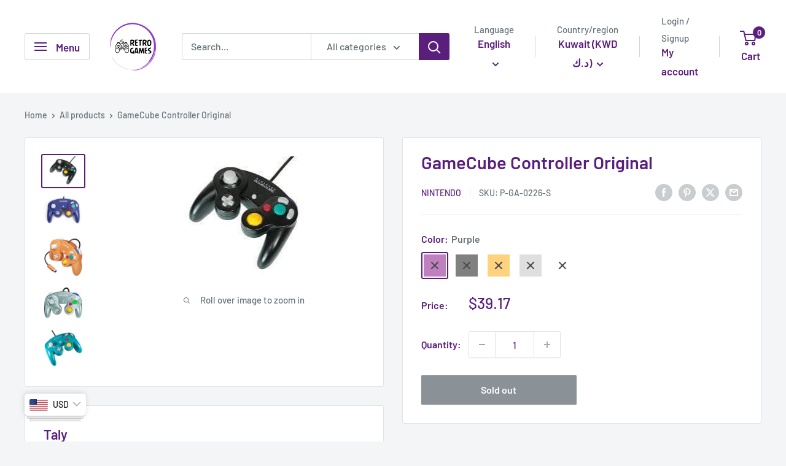

--- FILE ---
content_type: text/html; charset=utf-8
request_url: https://retrogameskw.com/products/gamecube-controller-original?option_values=1393207738605&section_id=template--20381937631469__main
body_size: 9058
content:
<div id="shopify-section-template--20381937631469__main" class="shopify-section"><section data-section-id="template--20381937631469__main" data-section-type="product" data-section-settings="{
  &quot;showShippingEstimator&quot;: false,
  &quot;galleryTransitionEffect&quot;: &quot;fade&quot;,
  &quot;enableImageZoom&quot;: true,
  &quot;zoomEffect&quot;: &quot;outside&quot;,
  &quot;enableVideoLooping&quot;: false,
  &quot;productOptions&quot;: [&quot;Color&quot;],
  &quot;infoOverflowScroll&quot;: true,
  &quot;isQuickView&quot;: false
}">
  <div class="container container--flush">
    <div class="page__sub-header">
      <nav aria-label="Breadcrumb" class="breadcrumb">
        <ol class="breadcrumb__list" role="list">
          <li class="breadcrumb__item">
            <a class="breadcrumb__link link" href="/">Home</a><svg focusable="false" class="icon icon--arrow-right " viewBox="0 0 8 12" role="presentation">
      <path stroke="currentColor" stroke-width="2" d="M2 2l4 4-4 4" fill="none" stroke-linecap="square"></path>
    </svg></li>

          <li class="breadcrumb__item"><a class="breadcrumb__link link" href="/collections/all">All products</a><svg focusable="false" class="icon icon--arrow-right " viewBox="0 0 8 12" role="presentation">
      <path stroke="currentColor" stroke-width="2" d="M2 2l4 4-4 4" fill="none" stroke-linecap="square"></path>
    </svg></li>

          <li class="breadcrumb__item">
            <span class="breadcrumb__link" aria-current="page">GameCube Controller Original</span>
          </li>
        </ol>
      </nav></div><product-rerender id="product-info-1880043618355-template--20381937631469__main" observe-form="product-form-main-1880043618355-template--20381937631469__main" allow-partial-rerender>
      <div class="product-block-list product-block-list--small">
        <div class="product-block-list__wrapper"><div class="product-block-list__item product-block-list__item--gallery">
              <div class="card">
    <div class="card__section card__section--tight">
      <div class="product-gallery product-gallery--with-thumbnails"><div class="product-gallery__carousel-wrapper">
          <div class="product-gallery__carousel product-gallery__carousel--zoomable" data-media-count="5" data-initial-media-id="12413625041058"><div class="product-gallery__carousel-item is-selected " tabindex="-1" data-media-id="12413625041058" data-media-type="image"  ><div class="product-gallery__size-limiter" style="max-width: 259px"><div class="aspect-ratio" style="padding-bottom: 74.9034749034749%"><img src="//retrogameskw.com/cdn/shop/products/gamecube-controller-original-old-retro-games-579671.jpg?v=1605137580&amp;width=259" alt="GameCube Controller Original, , Old Retro Games, Retro Games" width="259" height="194" loading="lazy" class="product-gallery__image" data-zoom="//retrogameskw.com/cdn/shop/products/gamecube-controller-original-old-retro-games-579671.jpg?v=1605137580&amp;width=1800" data-zoom-width="259"></div>
                    </div></div><div class="product-gallery__carousel-item  " tabindex="-1" data-media-id="12413919690914" data-media-type="image"  ><div class="product-gallery__size-limiter" style="max-width: 255px"><div class="aspect-ratio" style="padding-bottom: 77.64705882352942%"><img src="//retrogameskw.com/cdn/shop/products/gamecube-controller-original-old-retro-games-677275.jpg?v=1605138093&amp;width=255" alt="GameCube Controller Original, , Old Retro Games, Retro Games" width="255" height="198" loading="lazy" class="product-gallery__image" data-zoom="//retrogameskw.com/cdn/shop/products/gamecube-controller-original-old-retro-games-677275.jpg?v=1605138093&amp;width=1800" data-zoom-width="255"></div>
                    </div></div><div class="product-gallery__carousel-item  " tabindex="-1" data-media-id="20366884372642" data-media-type="image"  ><div class="product-gallery__size-limiter" style="max-width: 342px"><div class="aspect-ratio" style="padding-bottom: 105.26315789473684%"><img src="//retrogameskw.com/cdn/shop/products/gamecube-controller-original-old-retro-games-orange-610972.jpg?v=1615073226&amp;width=342" alt="GameCube Controller Original, , Old Retro Games, Retro Games" width="342" height="360" loading="lazy" class="product-gallery__image" data-zoom="//retrogameskw.com/cdn/shop/products/gamecube-controller-original-old-retro-games-orange-610972.jpg?v=1615073226&amp;width=1800" data-zoom-width="342"></div>
                    </div></div><div class="product-gallery__carousel-item  " tabindex="-1" data-media-id="20366887485602" data-media-type="image"  ><div class="product-gallery__size-limiter" style="max-width: 500px"><div class="aspect-ratio" style="padding-bottom: 80.60000000000001%"><img src="//retrogameskw.com/cdn/shop/products/gamecube-controller-original-old-retro-games-silver-221128.jpg?v=1615073226&amp;width=500" alt="GameCube Controller Original, , Old Retro Games, Retro Games" srcset="//retrogameskw.com/cdn/shop/products/gamecube-controller-original-old-retro-games-silver-221128.jpg?v=1615073226&amp;width=400 400w, //retrogameskw.com/cdn/shop/products/gamecube-controller-original-old-retro-games-silver-221128.jpg?v=1615073226&amp;width=500 500w" width="500" height="403" loading="lazy" class="product-gallery__image" data-zoom="//retrogameskw.com/cdn/shop/products/gamecube-controller-original-old-retro-games-silver-221128.jpg?v=1615073226&amp;width=1800" data-zoom-width="500"></div>
                    </div></div><div class="product-gallery__carousel-item  " tabindex="-1" data-media-id="29943800201453" data-media-type="image"  ><div class="product-gallery__size-limiter" style="max-width: 600px"><div class="aspect-ratio" style="padding-bottom: 100.0%"><img src="//retrogameskw.com/cdn/shop/products/gamecube-controller-original-game-controllers-nintendo-emerald-blue-175669.jpg?v=1655678527&amp;width=600" alt="GameCube Controller Original Game Controllers Nintendo Emerald Blue " srcset="//retrogameskw.com/cdn/shop/products/gamecube-controller-original-game-controllers-nintendo-emerald-blue-175669.jpg?v=1655678527&amp;width=400 400w, //retrogameskw.com/cdn/shop/products/gamecube-controller-original-game-controllers-nintendo-emerald-blue-175669.jpg?v=1655678527&amp;width=500 500w, //retrogameskw.com/cdn/shop/products/gamecube-controller-original-game-controllers-nintendo-emerald-blue-175669.jpg?v=1655678527&amp;width=600 600w" width="600" height="600" loading="lazy" class="product-gallery__image" data-zoom="//retrogameskw.com/cdn/shop/products/gamecube-controller-original-game-controllers-nintendo-emerald-blue-175669.jpg?v=1655678527&amp;width=1800" data-zoom-width="600"></div>
                    </div></div></div><span class="product-gallery__zoom-notice">
              <svg focusable="false" class="icon icon--zoom " viewBox="0 0 10 10" role="presentation">
      <path d="M7.58801492 6.8808396L9.999992 9.292784l-.70716.707208-2.41193007-2.41199543C6.15725808 8.15916409 5.24343297 8.50004 4.25 8.50004c-2.347188 0-4.249968-1.902876-4.249968-4.2501C.000032 1.902704 1.902812.000128 4.25.000128c2.347176 0 4.249956 1.902576 4.249956 4.249812 0 .99341752-.34083418 1.90724151-.91194108 2.6308996zM4.25.999992C2.455064.999992.999992 2.454944.999992 4.24994c0 1.794984 1.455072 3.249936 3.250008 3.249936 1.794924 0 3.249996-1.454952 3.249996-3.249936C7.499996 2.454944 6.044924.999992 4.25.999992z" fill="currentColor" fill-rule="evenodd"></path>
    </svg>
              <span class="hidden-pocket">Roll over image to zoom in</span>
              <span class="hidden-lap-and-up">Click on image to zoom</span>
            </span></div><div class="scroller">
            <div class="scroller__inner">
              <div class="product-gallery__thumbnail-list"><a href="//retrogameskw.com/cdn/shop/products/gamecube-controller-original-old-retro-games-579671_1024x.jpg?v=1605137580" rel="noopener" class="product-gallery__thumbnail is-nav-selected " data-media-id="12413625041058" ><img src="//retrogameskw.com/cdn/shop/products/gamecube-controller-original-old-retro-games-579671.jpg?v=1605137580&amp;width=259" alt="GameCube Controller Original, , Old Retro Games, Retro Games" srcset="//retrogameskw.com/cdn/shop/products/gamecube-controller-original-old-retro-games-579671.jpg?v=1605137580&amp;width=130 130w" width="259" height="194" loading="lazy" sizes="130px"></a><a href="//retrogameskw.com/cdn/shop/products/gamecube-controller-original-old-retro-games-677275_1024x.jpg?v=1605138093" rel="noopener" class="product-gallery__thumbnail  " data-media-id="12413919690914" ><img src="//retrogameskw.com/cdn/shop/products/gamecube-controller-original-old-retro-games-677275.jpg?v=1605138093&amp;width=255" alt="GameCube Controller Original, , Old Retro Games, Retro Games" srcset="//retrogameskw.com/cdn/shop/products/gamecube-controller-original-old-retro-games-677275.jpg?v=1605138093&amp;width=130 130w" width="255" height="198" loading="lazy" sizes="130px"></a><a href="//retrogameskw.com/cdn/shop/products/gamecube-controller-original-old-retro-games-orange-610972_1024x.jpg?v=1615073226" rel="noopener" class="product-gallery__thumbnail  " data-media-id="20366884372642" ><img src="//retrogameskw.com/cdn/shop/products/gamecube-controller-original-old-retro-games-orange-610972.jpg?v=1615073226&amp;width=342" alt="GameCube Controller Original, , Old Retro Games, Retro Games" srcset="//retrogameskw.com/cdn/shop/products/gamecube-controller-original-old-retro-games-orange-610972.jpg?v=1615073226&amp;width=130 130w, //retrogameskw.com/cdn/shop/products/gamecube-controller-original-old-retro-games-orange-610972.jpg?v=1615073226&amp;width=260 260w" width="342" height="360" loading="lazy" sizes="130px"></a><a href="//retrogameskw.com/cdn/shop/products/gamecube-controller-original-old-retro-games-silver-221128_1024x.jpg?v=1615073226" rel="noopener" class="product-gallery__thumbnail  " data-media-id="20366887485602" ><img src="//retrogameskw.com/cdn/shop/products/gamecube-controller-original-old-retro-games-silver-221128.jpg?v=1615073226&amp;width=500" alt="GameCube Controller Original, , Old Retro Games, Retro Games" srcset="//retrogameskw.com/cdn/shop/products/gamecube-controller-original-old-retro-games-silver-221128.jpg?v=1615073226&amp;width=130 130w, //retrogameskw.com/cdn/shop/products/gamecube-controller-original-old-retro-games-silver-221128.jpg?v=1615073226&amp;width=260 260w, //retrogameskw.com/cdn/shop/products/gamecube-controller-original-old-retro-games-silver-221128.jpg?v=1615073226&amp;width=390 390w" width="500" height="403" loading="lazy" sizes="130px"></a><a href="//retrogameskw.com/cdn/shop/products/gamecube-controller-original-game-controllers-nintendo-emerald-blue-175669_1024x.jpg?v=1655678527" rel="noopener" class="product-gallery__thumbnail  " data-media-id="29943800201453" ><img src="//retrogameskw.com/cdn/shop/products/gamecube-controller-original-game-controllers-nintendo-emerald-blue-175669.jpg?v=1655678527&amp;width=600" alt="GameCube Controller Original Game Controllers Nintendo Emerald Blue " srcset="//retrogameskw.com/cdn/shop/products/gamecube-controller-original-game-controllers-nintendo-emerald-blue-175669.jpg?v=1655678527&amp;width=130 130w, //retrogameskw.com/cdn/shop/products/gamecube-controller-original-game-controllers-nintendo-emerald-blue-175669.jpg?v=1655678527&amp;width=260 260w, //retrogameskw.com/cdn/shop/products/gamecube-controller-original-game-controllers-nintendo-emerald-blue-175669.jpg?v=1655678527&amp;width=390 390w" width="600" height="600" loading="lazy" sizes="130px"></a></div>
            </div>
          </div><div class="pswp" tabindex="-1" role="dialog" aria-hidden="true">
            <div class="pswp__bg"></div>
            <div class="pswp__scroll-wrap">
              <div class="pswp__container">
                <div class="pswp__item"></div>
                <div class="pswp__item"></div>
                <div class="pswp__item"></div>
              </div>

              <div class="pswp__ui">
                <button class="pswp__button pswp__button--close" aria-label="Close">
                  <svg focusable="false" class="icon icon--close-2 " viewBox="0 0 12 12" role="presentation">
      <path fill-rule="evenodd" clip-rule="evenodd" d="M7.414 6l4.243 4.243-1.414 1.414L6 7.414l-4.243 4.243-1.414-1.414L4.586 6 .343 1.757 1.757.343 6 4.586 10.243.343l1.414 1.414L7.414 6z" fill="currentColor"></path>
    </svg>
                </button>

                <div class="pswp__prev-next">
                  <button class="pswp__button pswp__button--arrow--left" aria-label="Previous">
                    <svg focusable="false" class="icon icon--arrow-left " viewBox="0 0 8 12" role="presentation">
      <path stroke="currentColor" stroke-width="2" d="M6 10L2 6l4-4" fill="none" stroke-linecap="square"></path>
    </svg>
                  </button>

                  <button class="pswp__button pswp__button--arrow--right" aria-label="Next">
                    <svg focusable="false" class="icon icon--arrow-right " viewBox="0 0 8 12" role="presentation">
      <path stroke="currentColor" stroke-width="2" d="M2 2l4 4-4 4" fill="none" stroke-linecap="square"></path>
    </svg>
                  </button>
                </div>

                <div class="pswp__pagination">
                  <span class="pswp__pagination-current"></span> / <span class="pswp__pagination-count"></span>
                </div>
              </div>
            </div>
          </div></div>
    </div>
  </div>
            </div><div class="product-block-list__item product-block-list__item--info"><div class="card card--collapsed card--sticky"><div id="product-zoom-template--20381937631469__main" class="product__zoom-wrapper"></div><div class="card__section">
    <product-form><form method="post" action="/cart/add" id="product-form-main-1880043618355-template--20381937631469__main" accept-charset="UTF-8" class="product-form" enctype="multipart/form-data"><input type="hidden" name="form_type" value="product" /><input type="hidden" name="utf8" value="✓" /><div class="product-info__block-item product-info__block-item--product-meta" data-block-id="product_meta" data-block-type="product-meta" ><div class="product-meta"><h1 class="product-meta__title heading h1">GameCube Controller Original</h1><div class="product-meta__label-list"><span class="product-label product-label--on-sale" style="display: none">Save 0</span></div><div class="product-meta__reference"><a class="product-meta__vendor link link--accented" href="/collections/vendors?q=Nintendo">Nintendo</a><span class="product-meta__sku" >SKU: <span class="product-meta__sku-number">P-GA-0226-S-1</span>
        </span></div><div class="product-meta__share-buttons hidden-phone">
      <ul class="social-media__item-list list--unstyled" role="list">
      <li class="social-media__item social-media__item--facebook">
        <a href="https://www.facebook.com/sharer.php?u=https://retrogameskw.com/products/gamecube-controller-original" target="_blank" rel="noopener" aria-label="Share on Facebook"><svg focusable="false" class="icon icon--facebook " viewBox="0 0 30 30">
      <path d="M15 30C6.71572875 30 0 23.2842712 0 15 0 6.71572875 6.71572875 0 15 0c8.2842712 0 15 6.71572875 15 15 0 8.2842712-6.7157288 15-15 15zm3.2142857-17.1429611h-2.1428678v-2.1425646c0-.5852979.8203285-1.07160109 1.0714928-1.07160109h1.071375v-2.1428925h-2.1428678c-2.3564786 0-3.2142536 1.98610393-3.2142536 3.21449359v2.1425646h-1.0714822l.0032143 2.1528011 1.0682679-.0099086v7.499969h3.2142536v-7.499969h2.1428678v-2.1428925z" fill="currentColor" fill-rule="evenodd"></path>
    </svg></a>
      </li>

      <li class="social-media__item social-media__item--pinterest">
        <a href="https://pinterest.com/pin/create/button/?url=https://retrogameskw.com/products/gamecube-controller-original&media=https://retrogameskw.com/cdn/shop/products/gamecube-controller-original-old-retro-games-579671_1024x.jpg?v=1605137580&description=GameCube%20Controller" target="_blank" rel="noopener" aria-label="Pin on Pinterest"><svg focusable="false" class="icon icon--pinterest " role="presentation" viewBox="0 0 30 30">
      <path d="M15 30C6.71572875 30 0 23.2842712 0 15 0 6.71572875 6.71572875 0 15 0c8.2842712 0 15 6.71572875 15 15 0 8.2842712-6.7157288 15-15 15zm-.4492946-22.49876954c-.3287968.04238918-.6577148.08477836-.9865116.12714793-.619603.15784625-1.2950238.30765013-1.7959124.60980792-1.3367356.80672832-2.26284291 1.74754848-2.88355361 3.27881599-.1001431.247352-.10374313.4870343-.17702448.7625149-.47574032 1.7840923.36779138 3.6310327 1.39120339 4.2696951.1968419.1231267.6448551.3405257.8093833.0511377.0909873-.1603963.0706852-.3734014.1265202-.5593764.036883-.1231267.1532436-.3547666.1263818-.508219-.0455542-.260514-.316041-.4256572-.4299438-.635367-.230748-.4253041-.2421365-.8027267-.3541701-1.3723228.0084116-.0763633.0168405-.1527266.0253733-.2290899.0340445-.6372108.1384107-1.0968422.3287968-1.5502554.5593198-1.3317775 1.4578212-2.07273488 2.9088231-2.5163011.324591-.09899963 1.2400541-.25867013 1.7200175-.1523539.2867042.05078464.5734084.10156927.8600087.1523539 1.0390064.33760307 1.7953931.9602003 2.2007079 1.9316992.252902.6061594.3275507 1.7651044.1517724 2.5415071-.0833199.3679287-.0705641.6832289-.1770418 1.0168107-.3936666 1.2334841-.9709174 2.3763639-2.2765854 2.6942337-.8613761.2093567-1.5070793-.3321303-1.7200175-.8896824-.0589159-.1545509-.1598205-.4285603-.1011297-.6865243.2277711-1.0010987.5562045-1.8969797.8093661-2.8969995.24115-.9528838-.2166421-1.7048063-.9358863-1.8809146-.8949186-.2192233-1.585328.6350139-1.8211644 1.1943903-.1872881.4442919-.3005678 1.2641823-.1517724 1.8557085.0471811.1874265.2666617.689447.2276672.8640842-.1728187.7731269-.3685356 1.6039823-.5818373 2.3635745-.2219729.7906632-.3415527 1.5999416-.5564641 2.3639276-.098793.3507651-.0955738.7263439-.1770244 1.092821v.5337977c-.0739045.3379758-.0194367.9375444.0505042 1.2703809.0449484.2137505-.0261175.4786388.0758948.6357396.0020943.1140055.0159752.1388388.0506254.2031582.3168026-.0095136.7526829-.8673992.9106342-1.118027.3008274-.477913.5797431-.990879.8093833-1.5506281.2069844-.5042174.2391769-1.0621226.4046917-1.60104.1195798-.3894861.2889369-.843272.328918-1.2707535h.0252521c.065614.2342095.3033024.403727.4805692.5334446.5563429.4077482 1.5137774.7873678 2.5547742.5337977 1.1769151-.2868184 2.1141687-.8571599 2.7317812-1.702982.4549537-.6225776.7983583-1.3445472 1.0624066-2.1600633.1297394-.4011574.156982-.8454494.2529193-1.2711066.2405269-1.0661438-.0797199-2.3511383-.3794396-3.0497261-.9078995-2.11694836-2.8374975-3.32410832-5.918897-3.27881604z" fill="currentColor" fill-rule="evenodd"></path>
    </svg></a>
      </li>

      <li class="social-media__item social-media__item--twitter">
        <a href="https://twitter.com/intent/tweet?text=GameCube%20Controller%20Original&url=https://retrogameskw.com/products/gamecube-controller-original" target="_blank" rel="noopener" aria-label="Tweet on Twitter"><svg focusable="false" fill="none" class="icon icon--twitter " role="presentation" viewBox="0 0 30 30">
      <path fill-rule="evenodd" clip-rule="evenodd" d="M30 15c0 8.284-6.716 15-15 15-8.284 0-15-6.716-15-15C0 6.716 6.716 0 15 0c8.284 0 15 6.716 15 15Zm-8.427-7h-2.375l-3.914 4.473L11.901 8H7l5.856 7.657L7.306 22h2.376l4.284-4.894L17.709 22h4.78l-6.105-8.07L21.573 8ZM19.68 20.578h-1.316L9.774 9.347h1.412l8.494 11.231Z" fill="currentColor"/>
    </svg></a>
      </li>

      <li class="social-media__item">
        <a href="mailto:?&subject=GameCube Controller Original&body=https://retrogameskw.com/products/gamecube-controller-original" aria-label="Share by email"><svg focusable="false" class="icon icon--email " role="presentation" viewBox="0 0 28 28">
      <path d="M14 28C6.2680135 28 0 21.7319865 0 14S6.2680135 0 14 0s14 6.2680135 14 14-6.2680135 14-14 14zm-3.2379501-18h6.4759002L14 12.6982917 10.7620499 10zM19 11.1350416V18H9v-6.8649584l5 4.1666667 5-4.1666667zM21 8H7v12h14V8z"></path>
    </svg></a>
      </li>
    </ul>
    </div></div>

<hr class="card__separator"></div><div class="product-info__block-item product-info__block-item--variant-selector" data-block-id="variant_selector" data-block-type="variant-selector" ><variant-picker handle="gamecube-controller-original" section-id="template--20381937631469__main" form-id="product-form-main-1880043618355-template--20381937631469__main" update-url  class="product-form__variants" ><script data-variant type="application/json">{"id":39323347878050,"title":"Black","option1":"Black","option2":null,"option3":null,"sku":"P-GA-0226-S-1","requires_shipping":true,"taxable":false,"featured_image":{"id":20238002389154,"product_id":1880043618355,"position":1,"created_at":"2020-11-12T02:21:03+03:00","updated_at":"2020-11-12T02:33:00+03:00","alt":"GameCube Controller Original, , Old Retro Games, Retro Games","width":259,"height":194,"src":"\/\/retrogameskw.com\/cdn\/shop\/products\/gamecube-controller-original-old-retro-games-579671.jpg?v=1605137580","variant_ids":[39323347878050]},"available":false,"name":"GameCube Controller Original - Black","public_title":"Black","options":["Black"],"price":1200,"weight":150,"compare_at_price":null,"inventory_management":"shopify","barcode":"60249908","featured_media":{"alt":"GameCube Controller Original, , Old Retro Games, Retro Games","id":12413625041058,"position":1,"preview_image":{"aspect_ratio":1.335,"height":194,"width":259,"src":"\/\/retrogameskw.com\/cdn\/shop\/products\/gamecube-controller-original-old-retro-games-579671.jpg?v=1605137580"}},"requires_selling_plan":false,"selling_plan_allocations":[]}</script><div class="product-form__option"><span class="product-form__option-name text--strong">Color: <span class="product-form__selected-value">Black</span></span>

            <div class="color-swatch-list color-swatch-list--large"><div class="color-swatch  color-swatch--disabled"><input class="color-swatch__radio product-form__single-selector" type="radio" name="option1" id="product-form-main-1880043618355-template--20381937631469__main-option1-1" value="1393207705837"  data-option-position="1" form="product-form-main-1880043618355-template--20381937631469__main">
                    <label class="color-swatch__item" for="product-form-main-1880043618355-template--20381937631469__main-option1-1" style="background-color: purple" title="Purple">
                      <span class="visually-hidden">Purple</span><svg focusable="false" class="icon icon--cross-sold-out " viewBox="0 0 14 14" role="presentation">
      <g fill-rule="nonzero" stroke="currentColor" stroke-width="2" fill="none" stroke-linecap="square">
        <path d="M11.89949494 2L2 11.89949494M1.99999906 2l9.89949494 9.89949494"></path>
      </g>
    </svg></label></div><div class="color-swatch  color-swatch--disabled"><input class="color-swatch__radio product-form__single-selector" type="radio" name="option1" id="product-form-main-1880043618355-template--20381937631469__main-option1-2" value="1393207738605" checked data-option-position="1" form="product-form-main-1880043618355-template--20381937631469__main">
                    <label class="color-swatch__item" for="product-form-main-1880043618355-template--20381937631469__main-option1-2" style="background-color: black" title="Black">
                      <span class="visually-hidden">Black</span><svg focusable="false" class="icon icon--cross-sold-out " viewBox="0 0 14 14" role="presentation">
      <g fill-rule="nonzero" stroke="currentColor" stroke-width="2" fill="none" stroke-linecap="square">
        <path d="M11.89949494 2L2 11.89949494M1.99999906 2l9.89949494 9.89949494"></path>
      </g>
    </svg></label></div><div class="color-swatch  color-swatch--disabled"><input class="color-swatch__radio product-form__single-selector" type="radio" name="option1" id="product-form-main-1880043618355-template--20381937631469__main-option1-3" value="1393207771373"  data-option-position="1" form="product-form-main-1880043618355-template--20381937631469__main">
                    <label class="color-swatch__item" for="product-form-main-1880043618355-template--20381937631469__main-option1-3" style="background-color: orange" title="Orange">
                      <span class="visually-hidden">Orange</span><svg focusable="false" class="icon icon--cross-sold-out " viewBox="0 0 14 14" role="presentation">
      <g fill-rule="nonzero" stroke="currentColor" stroke-width="2" fill="none" stroke-linecap="square">
        <path d="M11.89949494 2L2 11.89949494M1.99999906 2l9.89949494 9.89949494"></path>
      </g>
    </svg></label></div><div class="color-swatch  color-swatch--disabled"><input class="color-swatch__radio product-form__single-selector" type="radio" name="option1" id="product-form-main-1880043618355-template--20381937631469__main-option1-4" value="1393207804141"  data-option-position="1" form="product-form-main-1880043618355-template--20381937631469__main">
                    <label class="color-swatch__item" for="product-form-main-1880043618355-template--20381937631469__main-option1-4" style="background-color: silver" title="Silver">
                      <span class="visually-hidden">Silver</span><svg focusable="false" class="icon icon--cross-sold-out " viewBox="0 0 14 14" role="presentation">
      <g fill-rule="nonzero" stroke="currentColor" stroke-width="2" fill="none" stroke-linecap="square">
        <path d="M11.89949494 2L2 11.89949494M1.99999906 2l9.89949494 9.89949494"></path>
      </g>
    </svg></label></div><div class="color-swatch  color-swatch--disabled"><input class="color-swatch__radio product-form__single-selector" type="radio" name="option1" id="product-form-main-1880043618355-template--20381937631469__main-option1-5" value="1393207836909"  data-option-position="1" form="product-form-main-1880043618355-template--20381937631469__main">
                    <label class="color-swatch__item" for="product-form-main-1880043618355-template--20381937631469__main-option1-5" style="background-color: emerald blue" title="Emerald Blue">
                      <span class="visually-hidden">Emerald Blue</span><svg focusable="false" class="icon icon--cross-sold-out " viewBox="0 0 14 14" role="presentation">
      <g fill-rule="nonzero" stroke="currentColor" stroke-width="2" fill="none" stroke-linecap="square">
        <path d="M11.89949494 2L2 11.89949494M1.99999906 2l9.89949494 9.89949494"></path>
      </g>
    </svg></label></div></div></div><div class="no-js product-form__option">
      <label class="product-form__option-name text--strong" for="product-select-1880043618355">Variant</label>

      <div class="select-wrapper select-wrapper--primary">
        <select id="product-select-1880043618355" name="id"><option  disabled="disabled" value="39323347845282" data-sku="P-GA-0226-S">Purple - <span class=money>KWD12.000</span></option><option selected="selected" disabled="disabled" value="39323347878050" data-sku="P-GA-0226-S-1">Black - <span class=money>KWD12.000</span></option><option  disabled="disabled" value="39323347910818" data-sku="P-GA-0226-S-2">Orange - <span class=money>KWD12.000</span></option><option  disabled="disabled" value="39323347943586" data-sku="P-GA-0226-S-3">Silver - <span class=money>KWD12.000</span></option><option  disabled="disabled" value="42929684480237" data-sku="P-GA-1378-S">Emerald Blue - <span class=money>KWD12.000</span></option></select>
      </div>
    </div>
  </variant-picker><div class="product-form__info-list"><div class="product-form__info-item">
      <span class="product-form__info-title text--strong">Price:</span>

      <div class="product-form__info-content" role="region" aria-live="polite">
        <div class="price-list"><span class="price">
              <span class="visually-hidden">Sale price</span><span class=money>KWD12.000</span></span></div></div>
    </div><div class="product-form__info-item product-form__info-item--quantity">
        <label for="template--20381937631469__main-1880043618355-quantity" class="product-form__info-title text--strong">Quantity:</label>

        <div class="product-form__info-content"><div class="product-form__quantity-with-rules">
            <quantity-picker class="quantity-selector quantity-selector--product">
              <button type="button" class="quantity-selector__button" data-action="decrease-picker-quantity" aria-label="Decrease quantity" title="Decrease quantity"><svg focusable="false" class="icon icon--minus " viewBox="0 0 10 2" role="presentation">
      <path d="M10 0v2H0V0z" fill="currentColor"></path>
    </svg></button>
              <input id="template--20381937631469__main-1880043618355-quantity" type="number" name="quantity" aria-label="Quantity" class="quantity-selector__value" inputmode="numeric" value="1" step="1" min="1" >
              <button type="button" class="quantity-selector__button" data-action="increase-picker-quantity" aria-label="Increase quantity" title="Increase quantity"><svg focusable="false" class="icon icon--plus " viewBox="0 0 10 10" role="presentation">
      <path d="M6 4h4v2H6v4H4V6H0V4h4V0h2v4z" fill="currentColor" fill-rule="evenodd"></path>
    </svg></button>
            </quantity-picker></div>
        </div>
      </div></div>
</div><div class="product-info__block-item product-info__block-item--buy-buttons" data-block-id="buy_buttons" data-block-type="buy-buttons" ><div class="product-form__buy-buttons" ><div class="product-form__payment-container"><button type="submit" class="product-form__add-button button button--disabled" disabled>Sold out</button><div data-shopify="payment-button" class="shopify-payment-button"> <shopify-accelerated-checkout recommended="null" fallback="{&quot;supports_subs&quot;:true,&quot;supports_def_opts&quot;:true,&quot;name&quot;:&quot;buy_it_now&quot;,&quot;wallet_params&quot;:{}}" access-token="fdf4a2af11c677101ba29d1333f05483" buyer-country="KW" buyer-locale="en" buyer-currency="KWD" variant-params="[{&quot;id&quot;:39323347845282,&quot;requiresShipping&quot;:true},{&quot;id&quot;:39323347878050,&quot;requiresShipping&quot;:true},{&quot;id&quot;:39323347910818,&quot;requiresShipping&quot;:true},{&quot;id&quot;:39323347943586,&quot;requiresShipping&quot;:true},{&quot;id&quot;:42929684480237,&quot;requiresShipping&quot;:true}]" shop-id="2147713075" enabled-flags="[&quot;d6d12da0&quot;]" disabled > <div class="shopify-payment-button__button" role="button" disabled aria-hidden="true" style="background-color: transparent; border: none"> <div class="shopify-payment-button__skeleton">&nbsp;</div> </div> </shopify-accelerated-checkout> <small id="shopify-buyer-consent" class="hidden" aria-hidden="true" data-consent-type="subscription"> This item is a recurring or deferred purchase. By continuing, I agree to the <span id="shopify-subscription-policy-button">cancellation policy</span> and authorize you to charge my payment method at the prices, frequency and dates listed on this page until my order is fulfilled or I cancel, if permitted. </small> </div>
<style>
          #shopify-section-template--20381937631469__main .shopify-payment-button {
            display: none;
          }
        </style></div>
</div>
</div><div class="product-info__block-item product-info__block-item--liquid" data-block-id="liquid_TADWGe" data-block-type="liquid" ></div><div class="product-info__block-item product-info__block-item--description" data-block-id="description" data-block-type="description" ></div><div class="product-meta__share-buttons hidden-tablet-and-up">
            <span class="text--strong">Share this product</span><ul class="social-media__item-list list--unstyled" role="list">
              <li class="social-media__item social-media__item--facebook">
                <a href="https://www.facebook.com/sharer.php?u=https://retrogameskw.com/products/gamecube-controller-original" target="_blank" rel="noopener" aria-label="Share on Facebook"><svg focusable="false" class="icon icon--facebook " viewBox="0 0 30 30">
      <path d="M15 30C6.71572875 30 0 23.2842712 0 15 0 6.71572875 6.71572875 0 15 0c8.2842712 0 15 6.71572875 15 15 0 8.2842712-6.7157288 15-15 15zm3.2142857-17.1429611h-2.1428678v-2.1425646c0-.5852979.8203285-1.07160109 1.0714928-1.07160109h1.071375v-2.1428925h-2.1428678c-2.3564786 0-3.2142536 1.98610393-3.2142536 3.21449359v2.1425646h-1.0714822l.0032143 2.1528011 1.0682679-.0099086v7.499969h3.2142536v-7.499969h2.1428678v-2.1428925z" fill="currentColor" fill-rule="evenodd"></path>
    </svg></a>
              </li>

              <li class="social-media__item social-media__item--pinterest">
                <a href="https://pinterest.com/pin/create/button/?url=https://retrogameskw.com/products/gamecube-controller-original&media=https://retrogameskw.com/cdn/shop/products/gamecube-controller-original-old-retro-games-579671_1024x.jpg?v=1605137580&description=GameCube%20Controller" target="_blank" rel="noopener" aria-label="Pin on Pinterest"><svg focusable="false" class="icon icon--pinterest " role="presentation" viewBox="0 0 30 30">
      <path d="M15 30C6.71572875 30 0 23.2842712 0 15 0 6.71572875 6.71572875 0 15 0c8.2842712 0 15 6.71572875 15 15 0 8.2842712-6.7157288 15-15 15zm-.4492946-22.49876954c-.3287968.04238918-.6577148.08477836-.9865116.12714793-.619603.15784625-1.2950238.30765013-1.7959124.60980792-1.3367356.80672832-2.26284291 1.74754848-2.88355361 3.27881599-.1001431.247352-.10374313.4870343-.17702448.7625149-.47574032 1.7840923.36779138 3.6310327 1.39120339 4.2696951.1968419.1231267.6448551.3405257.8093833.0511377.0909873-.1603963.0706852-.3734014.1265202-.5593764.036883-.1231267.1532436-.3547666.1263818-.508219-.0455542-.260514-.316041-.4256572-.4299438-.635367-.230748-.4253041-.2421365-.8027267-.3541701-1.3723228.0084116-.0763633.0168405-.1527266.0253733-.2290899.0340445-.6372108.1384107-1.0968422.3287968-1.5502554.5593198-1.3317775 1.4578212-2.07273488 2.9088231-2.5163011.324591-.09899963 1.2400541-.25867013 1.7200175-.1523539.2867042.05078464.5734084.10156927.8600087.1523539 1.0390064.33760307 1.7953931.9602003 2.2007079 1.9316992.252902.6061594.3275507 1.7651044.1517724 2.5415071-.0833199.3679287-.0705641.6832289-.1770418 1.0168107-.3936666 1.2334841-.9709174 2.3763639-2.2765854 2.6942337-.8613761.2093567-1.5070793-.3321303-1.7200175-.8896824-.0589159-.1545509-.1598205-.4285603-.1011297-.6865243.2277711-1.0010987.5562045-1.8969797.8093661-2.8969995.24115-.9528838-.2166421-1.7048063-.9358863-1.8809146-.8949186-.2192233-1.585328.6350139-1.8211644 1.1943903-.1872881.4442919-.3005678 1.2641823-.1517724 1.8557085.0471811.1874265.2666617.689447.2276672.8640842-.1728187.7731269-.3685356 1.6039823-.5818373 2.3635745-.2219729.7906632-.3415527 1.5999416-.5564641 2.3639276-.098793.3507651-.0955738.7263439-.1770244 1.092821v.5337977c-.0739045.3379758-.0194367.9375444.0505042 1.2703809.0449484.2137505-.0261175.4786388.0758948.6357396.0020943.1140055.0159752.1388388.0506254.2031582.3168026-.0095136.7526829-.8673992.9106342-1.118027.3008274-.477913.5797431-.990879.8093833-1.5506281.2069844-.5042174.2391769-1.0621226.4046917-1.60104.1195798-.3894861.2889369-.843272.328918-1.2707535h.0252521c.065614.2342095.3033024.403727.4805692.5334446.5563429.4077482 1.5137774.7873678 2.5547742.5337977 1.1769151-.2868184 2.1141687-.8571599 2.7317812-1.702982.4549537-.6225776.7983583-1.3445472 1.0624066-2.1600633.1297394-.4011574.156982-.8454494.2529193-1.2711066.2405269-1.0661438-.0797199-2.3511383-.3794396-3.0497261-.9078995-2.11694836-2.8374975-3.32410832-5.918897-3.27881604z" fill="currentColor" fill-rule="evenodd"></path>
    </svg></a>
              </li>

              <li class="social-media__item social-media__item--twitter">
                <a href="https://twitter.com/intent/tweet?text=GameCube%20Controller%20Original&url=https://retrogameskw.com/products/gamecube-controller-original" target="_blank" rel="noopener" aria-label="Tweet on Twitter"><svg focusable="false" fill="none" class="icon icon--twitter " role="presentation" viewBox="0 0 30 30">
      <path fill-rule="evenodd" clip-rule="evenodd" d="M30 15c0 8.284-6.716 15-15 15-8.284 0-15-6.716-15-15C0 6.716 6.716 0 15 0c8.284 0 15 6.716 15 15Zm-8.427-7h-2.375l-3.914 4.473L11.901 8H7l5.856 7.657L7.306 22h2.376l4.284-4.894L17.709 22h4.78l-6.105-8.07L21.573 8ZM19.68 20.578h-1.316L9.774 9.347h1.412l8.494 11.231Z" fill="currentColor"/>
    </svg></a>
              </li>

              <li class="social-media__item">
                <a href="mailto:?&subject=GameCube Controller Original&body=https://retrogameskw.com/products/gamecube-controller-original" aria-label="Share by email"><svg focusable="false" class="icon icon--email " role="presentation" viewBox="0 0 28 28">
      <path d="M14 28C6.2680135 28 0 21.7319865 0 14S6.2680135 0 14 0s14 6.2680135 14 14-6.2680135 14-14 14zm-3.2379501-18h6.4759002L14 12.6982917 10.7620499 10zM19 11.1350416V18H9v-6.8649584l5 4.1666667 5-4.1666667zM21 8H7v12h14V8z"></path>
    </svg></a>
              </li>
            </ul>
          </div><input type="hidden" name="product-id" value="1880043618355" /><input type="hidden" name="section-id" value="template--20381937631469__main" /></form></product-form>
  </div>
</div></div><div class="product-block-list__item product-block-list__item--content" data-block-type="liquid" data-block-id="liquid_TADWGe" ><div class="card"><div class="card__header">
                        <h2 class="card__title heading h3">Taly</h2>
                      </div>

                      <div class="card__section " >
                        <div class="rte text--pull">
                          <!-- Taly: Split into 4 payments widget (uses selected variant price, DEV) -->
<div class="taly-popup-modal__opener" data-modal="#TalyPopupModal">
  <button id="TalyProductPopup" class="split-into-payment-btn" type="button" aria-haspopup="dialog">
    <div class="d-flex align-items-center">
      <img src="https://promo.taly.io/assets/images/taly-dark-logo.svg" alt="Taly" loading="lazy" height="28" width="75">
      <div class="ps-3"><div class="TalyPopup-btn-title">
          Split into 4 payments of KWD 3.00
        </div>
        <div class="TalyPopup-btn-subtitle">0% Interest, 100% Shariah-compliant.</div>
      </div>
    </div>
    <span aria-hidden="true">
      <svg xmlns="http://www.w3.org/2000/svg" height="16" width="16" viewBox="0 0 512 512">
        <path fill="#006FBB" d="M256 512A256 256 0 1 0 256 0a256 256 0 1 0 0 512zM216 336h24V272H216c-13.3 0-24-10.7-24-24s10.7-24 24-24h48c13.3 0 24 10.7 24 24v88h8c13.3 0 24 10.7 24 24s-10.7 24-24 24H216c-13.3 0-24-10.7-24-24s10.7-24 24-24zm40-208a32 32 0 1 1 0 64 32 32 0 1 1 0-64z"/>
      </svg>
    </span>
  </button>
</div>

<!-- Modal -->
<div id="TalyPopupModal" class="taly-popup-modal">
  <div role="dialog" aria-label="split into payment" aria-modal="true" class="taly-popup-modal__content" tabindex="-1">
    <button id="TalyModalClose" type="button" class="taly-popup-modal__toggle" aria-label="Close" data-modal="TalyPopupModal">
      <svg xmlns="http://www.w3.org/2000/svg" aria-hidden="true" focusable="false" class="icon icon-close" fill="none" viewBox="0 0 18 17">
        <path d="M.865 15.978a.5.5 0 00.707.707l7.433-7.431 7.579 7.282a.501.501 0 00.846-.37.5.5 0 00-.153-.351L9.712 8.546l7.417-7.416a.5.5 0 10-.707-.708L8.991 7.853 1.413.573a.5.5 0 10-.693.72l7.563 7.268-7.418 7.417z" fill="currentColor"></path>
      </svg>
    </button>
    <div class="taly-popup-modal__content-info">
      <iframe
        id="priceIframe"
        class="iframe-content"
        src="https://promo.taly.io/how-it-works?price=12.00&lang=en"
        title="Taly payment details">
      </iframe>
    </div>
  </div>
</div>

<script>
  // Move modal to body to prevent theme overflow clipping
  document.addEventListener('DOMContentLoaded', () => {
    const modal = document.getElementById('TalyPopupModal');
    if (modal && modal.parentNode !== document.body) document.body.appendChild(modal);

    const opener = document.querySelector('.taly-popup-modal__opener');
    const closer = document.getElementById('TalyModalClose');

    if (opener) {
      opener.addEventListener('click', function () {
        const rawPrice = "12.00";
        const priceValue = (rawPrice || '').replace(/[^0-9.-]+/g, '');
        const iframe = document.getElementById('priceIframe');
         if (iframe) {
          iframe.src = `https://promo.taly.io/how-it-works?price=${priceValue}&installmenttype=4&lang=en`;
        }
        modal.classList.add('active');
      });
    }

    if (closer) closer.addEventListener('click', () => modal.classList.remove('active'));

    // Close on overlay click or ESC
    modal.addEventListener('click', e => { if (e.target === modal) modal.classList.remove('active'); });
    document.addEventListener('keydown', e => { if (e.key === 'Escape') modal.classList.remove('active'); });
  });
</script>

<style>
  :root {
    --taly-radius: 12px;
    --taly-padding: 14px;
    --taly-shadow: 0 4px 14px rgba(0,0,0,.12);
  }

  .taly-popup-modal__opener { display: block; width: 100%; }

  .split-into-payment-btn {
    width: 100%;
    display: flex;
    justify-content: space-between;
    align-items: center;
    gap: 12px;
    background-color: #fff;
    border-radius: var(--taly-radius);
    padding: var(--taly-padding);
    border: 1px solid rgba(0,0,0,.06);
    box-shadow: var(--taly-shadow);
    text-decoration: none !important;
  }

  .split-into-payment-btn img { height: clamp(22px, 2.4vw, 28px); width: auto; }

  .TalyPopup-btn-title {
    margin: 0;
    line-height: 1.35;
    font-size: clamp(14px, 1.6vw, 16px);
    text-align: start;
    font-weight: 600;
  }

  .TalyPopup-btn-subtitle {
    margin-top: 2px;
    font-size: clamp(12px, 1.4vw, 14px);
    font-weight: 500;
    color: rgba(0,0,0,.62);
    text-align: start;
    line-height: 1.2;
  }

  .d-flex { display: flex; }
  .align-items-center { align-items: center; }
  .ps-3 { padding-inline-start: 1rem; }

  .taly-popup-modal { display: none; }

  .taly-popup-modal.active {
    position: fixed;
    inset: 0;
    width: 100vw;
    height: 100vh;
    background-color: rgba(0,0,0,.5);
    display: flex !important;
    align-items: center;
    justify-content: center;
    z-index: 9999;
  }

  .taly-popup-modal__content {
    position: relative;
    background: #fff;
    width: min(720px, 92vw);
    height: min(640px, 85vh);
    border-radius: 20px;
    overflow: hidden;
    box-shadow: 0 8px 28px rgba(0,0,0,.2);
  }

  .taly-popup-modal__toggle {
    position: absolute !important;
    top: 12px;
    inset-inline-end: 12px;
    width: 40px;
    aspect-ratio: 1 / 1;
    display: grid;
    place-items: center;
    border-radius: 999px;
    background: #fafaf9;
    border: 1px solid rgba(0,0,0,.1);
    cursor: pointer;
  }

  .taly-popup-modal__content-info { height: 100%; }
  .iframe-content { height: 100%; width: 100%; border: none; display: block; }

  html[lang="ar"] .split-into-payment-btn > .d-flex { flex-direction: row-reverse; }
  html[lang="ar"] .ps-3 { padding-inline-start: 0; padding-inline-end: 1rem; }
</style>
                        </div></div></div></div><div class="product-block-list__item product-block-list__item--description" >
                    <div class="card"><div class="card__header">
                          <h2 class="card__title heading h3">Description</h2>
                        </div>

                        <div class="card__section expandable-content" aria-expanded="false">
                          <div class="rte text--pull">
                            <p>GameCube Controller</p>
                          </div><button class="expandable-content__toggle">
                              <span class="expandable-content__toggle-icon"></span>
                              <span class="expandable-content__toggle-text" data-view-more="View more" data-view-less="View less">View more</span>
                            </button></div></div>
                  </div></div>
      </div>
    </product-rerender>
  </div>
</section>
<template>
  <section data-section-id="template--20381937631469__main" data-section-type="product-quick-view" data-section-settings="{
  &quot;showShippingEstimator&quot;: false,
  &quot;galleryTransitionEffect&quot;: &quot;fade&quot;,
  &quot;enableImageZoom&quot;: true,
  &quot;zoomEffect&quot;: &quot;outside&quot;,
  &quot;enableVideoLooping&quot;: false,
  &quot;infoOverflowScroll&quot;: false,
  &quot;productOptions&quot;: [&quot;Color&quot;],
  &quot;isQuickView&quot;: true
}">
    <product-rerender id="quick-buy-modal-content" observe-form="product-form-quick-buy-1880043618355-template--20381937631469__main" allow-partial-rerender>
      <div class="featured-product"><div class="card">
    <div class="card__section card__section--tight">
      <div class="product-gallery product-gallery--with-thumbnails"><div class="product-gallery__carousel-wrapper">
          <div class="product-gallery__carousel product-gallery__carousel--zoomable" data-media-count="5" data-initial-media-id="12413625041058"><div class="product-gallery__carousel-item is-selected " tabindex="-1" data-media-id="12413625041058" data-media-type="image"  ><div class="product-gallery__size-limiter" style="max-width: 259px"><div class="aspect-ratio" style="padding-bottom: 74.9034749034749%"><img src="//retrogameskw.com/cdn/shop/products/gamecube-controller-original-old-retro-games-579671.jpg?v=1605137580&amp;width=259" alt="GameCube Controller Original, , Old Retro Games, Retro Games" width="259" height="194" loading="lazy" class="product-gallery__image" data-zoom="//retrogameskw.com/cdn/shop/products/gamecube-controller-original-old-retro-games-579671.jpg?v=1605137580&amp;width=1800" data-zoom-width="259"></div>
                    </div></div><div class="product-gallery__carousel-item  " tabindex="-1" data-media-id="12413919690914" data-media-type="image"  ><div class="product-gallery__size-limiter" style="max-width: 255px"><div class="aspect-ratio" style="padding-bottom: 77.64705882352942%"><img src="//retrogameskw.com/cdn/shop/products/gamecube-controller-original-old-retro-games-677275.jpg?v=1605138093&amp;width=255" alt="GameCube Controller Original, , Old Retro Games, Retro Games" width="255" height="198" loading="lazy" class="product-gallery__image" data-zoom="//retrogameskw.com/cdn/shop/products/gamecube-controller-original-old-retro-games-677275.jpg?v=1605138093&amp;width=1800" data-zoom-width="255"></div>
                    </div></div><div class="product-gallery__carousel-item  " tabindex="-1" data-media-id="20366884372642" data-media-type="image"  ><div class="product-gallery__size-limiter" style="max-width: 342px"><div class="aspect-ratio" style="padding-bottom: 105.26315789473684%"><img src="//retrogameskw.com/cdn/shop/products/gamecube-controller-original-old-retro-games-orange-610972.jpg?v=1615073226&amp;width=342" alt="GameCube Controller Original, , Old Retro Games, Retro Games" width="342" height="360" loading="lazy" class="product-gallery__image" data-zoom="//retrogameskw.com/cdn/shop/products/gamecube-controller-original-old-retro-games-orange-610972.jpg?v=1615073226&amp;width=1800" data-zoom-width="342"></div>
                    </div></div><div class="product-gallery__carousel-item  " tabindex="-1" data-media-id="20366887485602" data-media-type="image"  ><div class="product-gallery__size-limiter" style="max-width: 500px"><div class="aspect-ratio" style="padding-bottom: 80.60000000000001%"><img src="//retrogameskw.com/cdn/shop/products/gamecube-controller-original-old-retro-games-silver-221128.jpg?v=1615073226&amp;width=500" alt="GameCube Controller Original, , Old Retro Games, Retro Games" srcset="//retrogameskw.com/cdn/shop/products/gamecube-controller-original-old-retro-games-silver-221128.jpg?v=1615073226&amp;width=400 400w, //retrogameskw.com/cdn/shop/products/gamecube-controller-original-old-retro-games-silver-221128.jpg?v=1615073226&amp;width=500 500w" width="500" height="403" loading="lazy" class="product-gallery__image" data-zoom="//retrogameskw.com/cdn/shop/products/gamecube-controller-original-old-retro-games-silver-221128.jpg?v=1615073226&amp;width=1800" data-zoom-width="500"></div>
                    </div></div><div class="product-gallery__carousel-item  " tabindex="-1" data-media-id="29943800201453" data-media-type="image"  ><div class="product-gallery__size-limiter" style="max-width: 600px"><div class="aspect-ratio" style="padding-bottom: 100.0%"><img src="//retrogameskw.com/cdn/shop/products/gamecube-controller-original-game-controllers-nintendo-emerald-blue-175669.jpg?v=1655678527&amp;width=600" alt="GameCube Controller Original Game Controllers Nintendo Emerald Blue " srcset="//retrogameskw.com/cdn/shop/products/gamecube-controller-original-game-controllers-nintendo-emerald-blue-175669.jpg?v=1655678527&amp;width=400 400w, //retrogameskw.com/cdn/shop/products/gamecube-controller-original-game-controllers-nintendo-emerald-blue-175669.jpg?v=1655678527&amp;width=500 500w, //retrogameskw.com/cdn/shop/products/gamecube-controller-original-game-controllers-nintendo-emerald-blue-175669.jpg?v=1655678527&amp;width=600 600w" width="600" height="600" loading="lazy" class="product-gallery__image" data-zoom="//retrogameskw.com/cdn/shop/products/gamecube-controller-original-game-controllers-nintendo-emerald-blue-175669.jpg?v=1655678527&amp;width=1800" data-zoom-width="600"></div>
                    </div></div></div><span class="product-gallery__zoom-notice">
              <svg focusable="false" class="icon icon--zoom " viewBox="0 0 10 10" role="presentation">
      <path d="M7.58801492 6.8808396L9.999992 9.292784l-.70716.707208-2.41193007-2.41199543C6.15725808 8.15916409 5.24343297 8.50004 4.25 8.50004c-2.347188 0-4.249968-1.902876-4.249968-4.2501C.000032 1.902704 1.902812.000128 4.25.000128c2.347176 0 4.249956 1.902576 4.249956 4.249812 0 .99341752-.34083418 1.90724151-.91194108 2.6308996zM4.25.999992C2.455064.999992.999992 2.454944.999992 4.24994c0 1.794984 1.455072 3.249936 3.250008 3.249936 1.794924 0 3.249996-1.454952 3.249996-3.249936C7.499996 2.454944 6.044924.999992 4.25.999992z" fill="currentColor" fill-rule="evenodd"></path>
    </svg>
              <span class="hidden-pocket">Roll over image to zoom in</span>
              <span class="hidden-lap-and-up">Click on image to zoom</span>
            </span></div><div class="scroller">
            <div class="scroller__inner">
              <div class="product-gallery__thumbnail-list"><a href="//retrogameskw.com/cdn/shop/products/gamecube-controller-original-old-retro-games-579671_1024x.jpg?v=1605137580" rel="noopener" class="product-gallery__thumbnail is-nav-selected " data-media-id="12413625041058" ><img src="//retrogameskw.com/cdn/shop/products/gamecube-controller-original-old-retro-games-579671.jpg?v=1605137580&amp;width=259" alt="GameCube Controller Original, , Old Retro Games, Retro Games" srcset="//retrogameskw.com/cdn/shop/products/gamecube-controller-original-old-retro-games-579671.jpg?v=1605137580&amp;width=130 130w" width="259" height="194" loading="lazy" sizes="130px"></a><a href="//retrogameskw.com/cdn/shop/products/gamecube-controller-original-old-retro-games-677275_1024x.jpg?v=1605138093" rel="noopener" class="product-gallery__thumbnail  " data-media-id="12413919690914" ><img src="//retrogameskw.com/cdn/shop/products/gamecube-controller-original-old-retro-games-677275.jpg?v=1605138093&amp;width=255" alt="GameCube Controller Original, , Old Retro Games, Retro Games" srcset="//retrogameskw.com/cdn/shop/products/gamecube-controller-original-old-retro-games-677275.jpg?v=1605138093&amp;width=130 130w" width="255" height="198" loading="lazy" sizes="130px"></a><a href="//retrogameskw.com/cdn/shop/products/gamecube-controller-original-old-retro-games-orange-610972_1024x.jpg?v=1615073226" rel="noopener" class="product-gallery__thumbnail  " data-media-id="20366884372642" ><img src="//retrogameskw.com/cdn/shop/products/gamecube-controller-original-old-retro-games-orange-610972.jpg?v=1615073226&amp;width=342" alt="GameCube Controller Original, , Old Retro Games, Retro Games" srcset="//retrogameskw.com/cdn/shop/products/gamecube-controller-original-old-retro-games-orange-610972.jpg?v=1615073226&amp;width=130 130w, //retrogameskw.com/cdn/shop/products/gamecube-controller-original-old-retro-games-orange-610972.jpg?v=1615073226&amp;width=260 260w" width="342" height="360" loading="lazy" sizes="130px"></a><a href="//retrogameskw.com/cdn/shop/products/gamecube-controller-original-old-retro-games-silver-221128_1024x.jpg?v=1615073226" rel="noopener" class="product-gallery__thumbnail  " data-media-id="20366887485602" ><img src="//retrogameskw.com/cdn/shop/products/gamecube-controller-original-old-retro-games-silver-221128.jpg?v=1615073226&amp;width=500" alt="GameCube Controller Original, , Old Retro Games, Retro Games" srcset="//retrogameskw.com/cdn/shop/products/gamecube-controller-original-old-retro-games-silver-221128.jpg?v=1615073226&amp;width=130 130w, //retrogameskw.com/cdn/shop/products/gamecube-controller-original-old-retro-games-silver-221128.jpg?v=1615073226&amp;width=260 260w, //retrogameskw.com/cdn/shop/products/gamecube-controller-original-old-retro-games-silver-221128.jpg?v=1615073226&amp;width=390 390w" width="500" height="403" loading="lazy" sizes="130px"></a><a href="//retrogameskw.com/cdn/shop/products/gamecube-controller-original-game-controllers-nintendo-emerald-blue-175669_1024x.jpg?v=1655678527" rel="noopener" class="product-gallery__thumbnail  " data-media-id="29943800201453" ><img src="//retrogameskw.com/cdn/shop/products/gamecube-controller-original-game-controllers-nintendo-emerald-blue-175669.jpg?v=1655678527&amp;width=600" alt="GameCube Controller Original Game Controllers Nintendo Emerald Blue " srcset="//retrogameskw.com/cdn/shop/products/gamecube-controller-original-game-controllers-nintendo-emerald-blue-175669.jpg?v=1655678527&amp;width=130 130w, //retrogameskw.com/cdn/shop/products/gamecube-controller-original-game-controllers-nintendo-emerald-blue-175669.jpg?v=1655678527&amp;width=260 260w, //retrogameskw.com/cdn/shop/products/gamecube-controller-original-game-controllers-nintendo-emerald-blue-175669.jpg?v=1655678527&amp;width=390 390w" width="600" height="600" loading="lazy" sizes="130px"></a></div>
            </div>
          </div><div class="pswp" tabindex="-1" role="dialog" aria-hidden="true">
            <div class="pswp__bg"></div>
            <div class="pswp__scroll-wrap">
              <div class="pswp__container">
                <div class="pswp__item"></div>
                <div class="pswp__item"></div>
                <div class="pswp__item"></div>
              </div>

              <div class="pswp__ui">
                <button class="pswp__button pswp__button--close" aria-label="Close">
                  <svg focusable="false" class="icon icon--close-2 " viewBox="0 0 12 12" role="presentation">
      <path fill-rule="evenodd" clip-rule="evenodd" d="M7.414 6l4.243 4.243-1.414 1.414L6 7.414l-4.243 4.243-1.414-1.414L4.586 6 .343 1.757 1.757.343 6 4.586 10.243.343l1.414 1.414L7.414 6z" fill="currentColor"></path>
    </svg>
                </button>

                <div class="pswp__prev-next">
                  <button class="pswp__button pswp__button--arrow--left" aria-label="Previous">
                    <svg focusable="false" class="icon icon--arrow-left " viewBox="0 0 8 12" role="presentation">
      <path stroke="currentColor" stroke-width="2" d="M6 10L2 6l4-4" fill="none" stroke-linecap="square"></path>
    </svg>
                  </button>

                  <button class="pswp__button pswp__button--arrow--right" aria-label="Next">
                    <svg focusable="false" class="icon icon--arrow-right " viewBox="0 0 8 12" role="presentation">
      <path stroke="currentColor" stroke-width="2" d="M2 2l4 4-4 4" fill="none" stroke-linecap="square"></path>
    </svg>
                  </button>
                </div>

                <div class="pswp__pagination">
                  <span class="pswp__pagination-current"></span> / <span class="pswp__pagination-count"></span>
                </div>
              </div>
            </div>
          </div></div>
    </div>
  </div><div class="card card--collapsed card--sticky"><div id="product-zoom-template--20381937631469__main" class="product__zoom-wrapper"></div><div class="card__section">
    <product-form><form method="post" action="/cart/add" id="product-form-quick-buy-1880043618355-template--20381937631469__main" accept-charset="UTF-8" class="product-form" enctype="multipart/form-data"><input type="hidden" name="form_type" value="product" /><input type="hidden" name="utf8" value="✓" /><div class="product-info__block-item product-info__block-item--product-meta" data-block-id="product_meta" data-block-type="product-meta" ><div class="product-meta"><h3 class="product-meta__title heading h2">
      <a href="/products/gamecube-controller-original">GameCube Controller Original</a>
    </h3><div class="product-meta__label-list"><span class="product-label product-label--on-sale" style="display: none">Save 0</span></div><div class="product-meta__reference"><a class="product-meta__vendor link link--accented" href="/collections/vendors?q=Nintendo">Nintendo</a><span class="product-meta__sku" >SKU: <span class="product-meta__sku-number">P-GA-0226-S-1</span>
        </span></div><div class="product-meta__share-buttons hidden-phone">
      <ul class="social-media__item-list list--unstyled" role="list">
      <li class="social-media__item social-media__item--facebook">
        <a href="https://www.facebook.com/sharer.php?u=https://retrogameskw.com/products/gamecube-controller-original" target="_blank" rel="noopener" aria-label="Share on Facebook"><svg focusable="false" class="icon icon--facebook " viewBox="0 0 30 30">
      <path d="M15 30C6.71572875 30 0 23.2842712 0 15 0 6.71572875 6.71572875 0 15 0c8.2842712 0 15 6.71572875 15 15 0 8.2842712-6.7157288 15-15 15zm3.2142857-17.1429611h-2.1428678v-2.1425646c0-.5852979.8203285-1.07160109 1.0714928-1.07160109h1.071375v-2.1428925h-2.1428678c-2.3564786 0-3.2142536 1.98610393-3.2142536 3.21449359v2.1425646h-1.0714822l.0032143 2.1528011 1.0682679-.0099086v7.499969h3.2142536v-7.499969h2.1428678v-2.1428925z" fill="currentColor" fill-rule="evenodd"></path>
    </svg></a>
      </li>

      <li class="social-media__item social-media__item--pinterest">
        <a href="https://pinterest.com/pin/create/button/?url=https://retrogameskw.com/products/gamecube-controller-original&media=https://retrogameskw.com/cdn/shop/products/gamecube-controller-original-old-retro-games-579671_1024x.jpg?v=1605137580&description=GameCube%20Controller" target="_blank" rel="noopener" aria-label="Pin on Pinterest"><svg focusable="false" class="icon icon--pinterest " role="presentation" viewBox="0 0 30 30">
      <path d="M15 30C6.71572875 30 0 23.2842712 0 15 0 6.71572875 6.71572875 0 15 0c8.2842712 0 15 6.71572875 15 15 0 8.2842712-6.7157288 15-15 15zm-.4492946-22.49876954c-.3287968.04238918-.6577148.08477836-.9865116.12714793-.619603.15784625-1.2950238.30765013-1.7959124.60980792-1.3367356.80672832-2.26284291 1.74754848-2.88355361 3.27881599-.1001431.247352-.10374313.4870343-.17702448.7625149-.47574032 1.7840923.36779138 3.6310327 1.39120339 4.2696951.1968419.1231267.6448551.3405257.8093833.0511377.0909873-.1603963.0706852-.3734014.1265202-.5593764.036883-.1231267.1532436-.3547666.1263818-.508219-.0455542-.260514-.316041-.4256572-.4299438-.635367-.230748-.4253041-.2421365-.8027267-.3541701-1.3723228.0084116-.0763633.0168405-.1527266.0253733-.2290899.0340445-.6372108.1384107-1.0968422.3287968-1.5502554.5593198-1.3317775 1.4578212-2.07273488 2.9088231-2.5163011.324591-.09899963 1.2400541-.25867013 1.7200175-.1523539.2867042.05078464.5734084.10156927.8600087.1523539 1.0390064.33760307 1.7953931.9602003 2.2007079 1.9316992.252902.6061594.3275507 1.7651044.1517724 2.5415071-.0833199.3679287-.0705641.6832289-.1770418 1.0168107-.3936666 1.2334841-.9709174 2.3763639-2.2765854 2.6942337-.8613761.2093567-1.5070793-.3321303-1.7200175-.8896824-.0589159-.1545509-.1598205-.4285603-.1011297-.6865243.2277711-1.0010987.5562045-1.8969797.8093661-2.8969995.24115-.9528838-.2166421-1.7048063-.9358863-1.8809146-.8949186-.2192233-1.585328.6350139-1.8211644 1.1943903-.1872881.4442919-.3005678 1.2641823-.1517724 1.8557085.0471811.1874265.2666617.689447.2276672.8640842-.1728187.7731269-.3685356 1.6039823-.5818373 2.3635745-.2219729.7906632-.3415527 1.5999416-.5564641 2.3639276-.098793.3507651-.0955738.7263439-.1770244 1.092821v.5337977c-.0739045.3379758-.0194367.9375444.0505042 1.2703809.0449484.2137505-.0261175.4786388.0758948.6357396.0020943.1140055.0159752.1388388.0506254.2031582.3168026-.0095136.7526829-.8673992.9106342-1.118027.3008274-.477913.5797431-.990879.8093833-1.5506281.2069844-.5042174.2391769-1.0621226.4046917-1.60104.1195798-.3894861.2889369-.843272.328918-1.2707535h.0252521c.065614.2342095.3033024.403727.4805692.5334446.5563429.4077482 1.5137774.7873678 2.5547742.5337977 1.1769151-.2868184 2.1141687-.8571599 2.7317812-1.702982.4549537-.6225776.7983583-1.3445472 1.0624066-2.1600633.1297394-.4011574.156982-.8454494.2529193-1.2711066.2405269-1.0661438-.0797199-2.3511383-.3794396-3.0497261-.9078995-2.11694836-2.8374975-3.32410832-5.918897-3.27881604z" fill="currentColor" fill-rule="evenodd"></path>
    </svg></a>
      </li>

      <li class="social-media__item social-media__item--twitter">
        <a href="https://twitter.com/intent/tweet?text=GameCube%20Controller%20Original&url=https://retrogameskw.com/products/gamecube-controller-original" target="_blank" rel="noopener" aria-label="Tweet on Twitter"><svg focusable="false" fill="none" class="icon icon--twitter " role="presentation" viewBox="0 0 30 30">
      <path fill-rule="evenodd" clip-rule="evenodd" d="M30 15c0 8.284-6.716 15-15 15-8.284 0-15-6.716-15-15C0 6.716 6.716 0 15 0c8.284 0 15 6.716 15 15Zm-8.427-7h-2.375l-3.914 4.473L11.901 8H7l5.856 7.657L7.306 22h2.376l4.284-4.894L17.709 22h4.78l-6.105-8.07L21.573 8ZM19.68 20.578h-1.316L9.774 9.347h1.412l8.494 11.231Z" fill="currentColor"/>
    </svg></a>
      </li>

      <li class="social-media__item">
        <a href="mailto:?&subject=GameCube Controller Original&body=https://retrogameskw.com/products/gamecube-controller-original" aria-label="Share by email"><svg focusable="false" class="icon icon--email " role="presentation" viewBox="0 0 28 28">
      <path d="M14 28C6.2680135 28 0 21.7319865 0 14S6.2680135 0 14 0s14 6.2680135 14 14-6.2680135 14-14 14zm-3.2379501-18h6.4759002L14 12.6982917 10.7620499 10zM19 11.1350416V18H9v-6.8649584l5 4.1666667 5-4.1666667zM21 8H7v12h14V8z"></path>
    </svg></a>
      </li>
    </ul>
    </div></div>

<hr class="card__separator"></div><div class="product-info__block-item product-info__block-item--variant-selector" data-block-id="variant_selector" data-block-type="variant-selector" ><variant-picker handle="gamecube-controller-original" section-id="template--20381937631469__main" form-id="product-form-quick-buy-1880043618355-template--20381937631469__main"   class="product-form__variants" ><script data-variant type="application/json">{"id":39323347878050,"title":"Black","option1":"Black","option2":null,"option3":null,"sku":"P-GA-0226-S-1","requires_shipping":true,"taxable":false,"featured_image":{"id":20238002389154,"product_id":1880043618355,"position":1,"created_at":"2020-11-12T02:21:03+03:00","updated_at":"2020-11-12T02:33:00+03:00","alt":"GameCube Controller Original, , Old Retro Games, Retro Games","width":259,"height":194,"src":"\/\/retrogameskw.com\/cdn\/shop\/products\/gamecube-controller-original-old-retro-games-579671.jpg?v=1605137580","variant_ids":[39323347878050]},"available":false,"name":"GameCube Controller Original - Black","public_title":"Black","options":["Black"],"price":1200,"weight":150,"compare_at_price":null,"inventory_management":"shopify","barcode":"60249908","featured_media":{"alt":"GameCube Controller Original, , Old Retro Games, Retro Games","id":12413625041058,"position":1,"preview_image":{"aspect_ratio":1.335,"height":194,"width":259,"src":"\/\/retrogameskw.com\/cdn\/shop\/products\/gamecube-controller-original-old-retro-games-579671.jpg?v=1605137580"}},"requires_selling_plan":false,"selling_plan_allocations":[]}</script><div class="product-form__option"><span class="product-form__option-name text--strong">Color: <span class="product-form__selected-value">Black</span></span>

            <div class="color-swatch-list color-swatch-list--large"><div class="color-swatch  color-swatch--disabled"><input class="color-swatch__radio product-form__single-selector" type="radio" name="option1" id="product-form-quick-buy-1880043618355-template--20381937631469__main-option1-1" value="1393207705837"  data-option-position="1" form="product-form-quick-buy-1880043618355-template--20381937631469__main">
                    <label class="color-swatch__item" for="product-form-quick-buy-1880043618355-template--20381937631469__main-option1-1" style="background-color: purple" title="Purple">
                      <span class="visually-hidden">Purple</span><svg focusable="false" class="icon icon--cross-sold-out " viewBox="0 0 14 14" role="presentation">
      <g fill-rule="nonzero" stroke="currentColor" stroke-width="2" fill="none" stroke-linecap="square">
        <path d="M11.89949494 2L2 11.89949494M1.99999906 2l9.89949494 9.89949494"></path>
      </g>
    </svg></label></div><div class="color-swatch  color-swatch--disabled"><input class="color-swatch__radio product-form__single-selector" type="radio" name="option1" id="product-form-quick-buy-1880043618355-template--20381937631469__main-option1-2" value="1393207738605" checked data-option-position="1" form="product-form-quick-buy-1880043618355-template--20381937631469__main">
                    <label class="color-swatch__item" for="product-form-quick-buy-1880043618355-template--20381937631469__main-option1-2" style="background-color: black" title="Black">
                      <span class="visually-hidden">Black</span><svg focusable="false" class="icon icon--cross-sold-out " viewBox="0 0 14 14" role="presentation">
      <g fill-rule="nonzero" stroke="currentColor" stroke-width="2" fill="none" stroke-linecap="square">
        <path d="M11.89949494 2L2 11.89949494M1.99999906 2l9.89949494 9.89949494"></path>
      </g>
    </svg></label></div><div class="color-swatch  color-swatch--disabled"><input class="color-swatch__radio product-form__single-selector" type="radio" name="option1" id="product-form-quick-buy-1880043618355-template--20381937631469__main-option1-3" value="1393207771373"  data-option-position="1" form="product-form-quick-buy-1880043618355-template--20381937631469__main">
                    <label class="color-swatch__item" for="product-form-quick-buy-1880043618355-template--20381937631469__main-option1-3" style="background-color: orange" title="Orange">
                      <span class="visually-hidden">Orange</span><svg focusable="false" class="icon icon--cross-sold-out " viewBox="0 0 14 14" role="presentation">
      <g fill-rule="nonzero" stroke="currentColor" stroke-width="2" fill="none" stroke-linecap="square">
        <path d="M11.89949494 2L2 11.89949494M1.99999906 2l9.89949494 9.89949494"></path>
      </g>
    </svg></label></div><div class="color-swatch  color-swatch--disabled"><input class="color-swatch__radio product-form__single-selector" type="radio" name="option1" id="product-form-quick-buy-1880043618355-template--20381937631469__main-option1-4" value="1393207804141"  data-option-position="1" form="product-form-quick-buy-1880043618355-template--20381937631469__main">
                    <label class="color-swatch__item" for="product-form-quick-buy-1880043618355-template--20381937631469__main-option1-4" style="background-color: silver" title="Silver">
                      <span class="visually-hidden">Silver</span><svg focusable="false" class="icon icon--cross-sold-out " viewBox="0 0 14 14" role="presentation">
      <g fill-rule="nonzero" stroke="currentColor" stroke-width="2" fill="none" stroke-linecap="square">
        <path d="M11.89949494 2L2 11.89949494M1.99999906 2l9.89949494 9.89949494"></path>
      </g>
    </svg></label></div><div class="color-swatch  color-swatch--disabled"><input class="color-swatch__radio product-form__single-selector" type="radio" name="option1" id="product-form-quick-buy-1880043618355-template--20381937631469__main-option1-5" value="1393207836909"  data-option-position="1" form="product-form-quick-buy-1880043618355-template--20381937631469__main">
                    <label class="color-swatch__item" for="product-form-quick-buy-1880043618355-template--20381937631469__main-option1-5" style="background-color: emerald blue" title="Emerald Blue">
                      <span class="visually-hidden">Emerald Blue</span><svg focusable="false" class="icon icon--cross-sold-out " viewBox="0 0 14 14" role="presentation">
      <g fill-rule="nonzero" stroke="currentColor" stroke-width="2" fill="none" stroke-linecap="square">
        <path d="M11.89949494 2L2 11.89949494M1.99999906 2l9.89949494 9.89949494"></path>
      </g>
    </svg></label></div></div></div><div class="no-js product-form__option">
      <label class="product-form__option-name text--strong" for="product-select-1880043618355">Variant</label>

      <div class="select-wrapper select-wrapper--primary">
        <select id="product-select-1880043618355" name="id"><option  disabled="disabled" value="39323347845282" data-sku="P-GA-0226-S">Purple - <span class=money>KWD12.000</span></option><option selected="selected" disabled="disabled" value="39323347878050" data-sku="P-GA-0226-S-1">Black - <span class=money>KWD12.000</span></option><option  disabled="disabled" value="39323347910818" data-sku="P-GA-0226-S-2">Orange - <span class=money>KWD12.000</span></option><option  disabled="disabled" value="39323347943586" data-sku="P-GA-0226-S-3">Silver - <span class=money>KWD12.000</span></option><option  disabled="disabled" value="42929684480237" data-sku="P-GA-1378-S">Emerald Blue - <span class=money>KWD12.000</span></option></select>
      </div>
    </div>
  </variant-picker><div class="product-form__info-list"><div class="product-form__info-item">
      <span class="product-form__info-title text--strong">Price:</span>

      <div class="product-form__info-content" role="region" aria-live="polite">
        <div class="price-list"><span class="price">
              <span class="visually-hidden">Sale price</span><span class=money>KWD12.000</span></span></div></div>
    </div><div class="product-form__info-item product-form__info-item--quantity">
        <label for="template--20381937631469__main-1880043618355-quantity" class="product-form__info-title text--strong">Quantity:</label>

        <div class="product-form__info-content"><div class="product-form__quantity-with-rules">
            <quantity-picker class="quantity-selector quantity-selector--product">
              <button type="button" class="quantity-selector__button" data-action="decrease-picker-quantity" aria-label="Decrease quantity" title="Decrease quantity"><svg focusable="false" class="icon icon--minus " viewBox="0 0 10 2" role="presentation">
      <path d="M10 0v2H0V0z" fill="currentColor"></path>
    </svg></button>
              <input id="template--20381937631469__main-1880043618355-quantity" type="number" name="quantity" aria-label="Quantity" class="quantity-selector__value" inputmode="numeric" value="1" step="1" min="1" >
              <button type="button" class="quantity-selector__button" data-action="increase-picker-quantity" aria-label="Increase quantity" title="Increase quantity"><svg focusable="false" class="icon icon--plus " viewBox="0 0 10 10" role="presentation">
      <path d="M6 4h4v2H6v4H4V6H0V4h4V0h2v4z" fill="currentColor" fill-rule="evenodd"></path>
    </svg></button>
            </quantity-picker></div>
        </div>
      </div></div>
</div><div class="product-info__block-item product-info__block-item--buy-buttons" data-block-id="buy_buttons" data-block-type="buy-buttons" ><div class="product-form__buy-buttons" ><div class="product-form__payment-container"><button type="submit" class="product-form__add-button button button--disabled" disabled>Sold out</button><div data-shopify="payment-button" class="shopify-payment-button"> <shopify-accelerated-checkout recommended="null" fallback="{&quot;supports_subs&quot;:true,&quot;supports_def_opts&quot;:true,&quot;name&quot;:&quot;buy_it_now&quot;,&quot;wallet_params&quot;:{}}" access-token="fdf4a2af11c677101ba29d1333f05483" buyer-country="KW" buyer-locale="en" buyer-currency="KWD" variant-params="[{&quot;id&quot;:39323347845282,&quot;requiresShipping&quot;:true},{&quot;id&quot;:39323347878050,&quot;requiresShipping&quot;:true},{&quot;id&quot;:39323347910818,&quot;requiresShipping&quot;:true},{&quot;id&quot;:39323347943586,&quot;requiresShipping&quot;:true},{&quot;id&quot;:42929684480237,&quot;requiresShipping&quot;:true}]" shop-id="2147713075" enabled-flags="[&quot;d6d12da0&quot;]" disabled > <div class="shopify-payment-button__button" role="button" disabled aria-hidden="true" style="background-color: transparent; border: none"> <div class="shopify-payment-button__skeleton">&nbsp;</div> </div> </shopify-accelerated-checkout> <small id="shopify-buyer-consent" class="hidden" aria-hidden="true" data-consent-type="subscription"> This item is a recurring or deferred purchase. By continuing, I agree to the <span id="shopify-subscription-policy-button">cancellation policy</span> and authorize you to charge my payment method at the prices, frequency and dates listed on this page until my order is fulfilled or I cancel, if permitted. </small> </div>
<style>
          #shopify-section-template--20381937631469__main .shopify-payment-button {
            display: none;
          }
        </style></div>
</div>
</div><div class="product-info__block-item product-info__block-item--liquid" data-block-id="liquid_TADWGe" data-block-type="liquid" ></div><div class="product-info__block-item product-info__block-item--description" data-block-id="description" data-block-type="description" ></div><div class="product-meta__share-buttons hidden-tablet-and-up">
            <span class="text--strong">Share this product</span><ul class="social-media__item-list list--unstyled" role="list">
              <li class="social-media__item social-media__item--facebook">
                <a href="https://www.facebook.com/sharer.php?u=https://retrogameskw.com/products/gamecube-controller-original" target="_blank" rel="noopener" aria-label="Share on Facebook"><svg focusable="false" class="icon icon--facebook " viewBox="0 0 30 30">
      <path d="M15 30C6.71572875 30 0 23.2842712 0 15 0 6.71572875 6.71572875 0 15 0c8.2842712 0 15 6.71572875 15 15 0 8.2842712-6.7157288 15-15 15zm3.2142857-17.1429611h-2.1428678v-2.1425646c0-.5852979.8203285-1.07160109 1.0714928-1.07160109h1.071375v-2.1428925h-2.1428678c-2.3564786 0-3.2142536 1.98610393-3.2142536 3.21449359v2.1425646h-1.0714822l.0032143 2.1528011 1.0682679-.0099086v7.499969h3.2142536v-7.499969h2.1428678v-2.1428925z" fill="currentColor" fill-rule="evenodd"></path>
    </svg></a>
              </li>

              <li class="social-media__item social-media__item--pinterest">
                <a href="https://pinterest.com/pin/create/button/?url=https://retrogameskw.com/products/gamecube-controller-original&media=https://retrogameskw.com/cdn/shop/products/gamecube-controller-original-old-retro-games-579671_1024x.jpg?v=1605137580&description=GameCube%20Controller" target="_blank" rel="noopener" aria-label="Pin on Pinterest"><svg focusable="false" class="icon icon--pinterest " role="presentation" viewBox="0 0 30 30">
      <path d="M15 30C6.71572875 30 0 23.2842712 0 15 0 6.71572875 6.71572875 0 15 0c8.2842712 0 15 6.71572875 15 15 0 8.2842712-6.7157288 15-15 15zm-.4492946-22.49876954c-.3287968.04238918-.6577148.08477836-.9865116.12714793-.619603.15784625-1.2950238.30765013-1.7959124.60980792-1.3367356.80672832-2.26284291 1.74754848-2.88355361 3.27881599-.1001431.247352-.10374313.4870343-.17702448.7625149-.47574032 1.7840923.36779138 3.6310327 1.39120339 4.2696951.1968419.1231267.6448551.3405257.8093833.0511377.0909873-.1603963.0706852-.3734014.1265202-.5593764.036883-.1231267.1532436-.3547666.1263818-.508219-.0455542-.260514-.316041-.4256572-.4299438-.635367-.230748-.4253041-.2421365-.8027267-.3541701-1.3723228.0084116-.0763633.0168405-.1527266.0253733-.2290899.0340445-.6372108.1384107-1.0968422.3287968-1.5502554.5593198-1.3317775 1.4578212-2.07273488 2.9088231-2.5163011.324591-.09899963 1.2400541-.25867013 1.7200175-.1523539.2867042.05078464.5734084.10156927.8600087.1523539 1.0390064.33760307 1.7953931.9602003 2.2007079 1.9316992.252902.6061594.3275507 1.7651044.1517724 2.5415071-.0833199.3679287-.0705641.6832289-.1770418 1.0168107-.3936666 1.2334841-.9709174 2.3763639-2.2765854 2.6942337-.8613761.2093567-1.5070793-.3321303-1.7200175-.8896824-.0589159-.1545509-.1598205-.4285603-.1011297-.6865243.2277711-1.0010987.5562045-1.8969797.8093661-2.8969995.24115-.9528838-.2166421-1.7048063-.9358863-1.8809146-.8949186-.2192233-1.585328.6350139-1.8211644 1.1943903-.1872881.4442919-.3005678 1.2641823-.1517724 1.8557085.0471811.1874265.2666617.689447.2276672.8640842-.1728187.7731269-.3685356 1.6039823-.5818373 2.3635745-.2219729.7906632-.3415527 1.5999416-.5564641 2.3639276-.098793.3507651-.0955738.7263439-.1770244 1.092821v.5337977c-.0739045.3379758-.0194367.9375444.0505042 1.2703809.0449484.2137505-.0261175.4786388.0758948.6357396.0020943.1140055.0159752.1388388.0506254.2031582.3168026-.0095136.7526829-.8673992.9106342-1.118027.3008274-.477913.5797431-.990879.8093833-1.5506281.2069844-.5042174.2391769-1.0621226.4046917-1.60104.1195798-.3894861.2889369-.843272.328918-1.2707535h.0252521c.065614.2342095.3033024.403727.4805692.5334446.5563429.4077482 1.5137774.7873678 2.5547742.5337977 1.1769151-.2868184 2.1141687-.8571599 2.7317812-1.702982.4549537-.6225776.7983583-1.3445472 1.0624066-2.1600633.1297394-.4011574.156982-.8454494.2529193-1.2711066.2405269-1.0661438-.0797199-2.3511383-.3794396-3.0497261-.9078995-2.11694836-2.8374975-3.32410832-5.918897-3.27881604z" fill="currentColor" fill-rule="evenodd"></path>
    </svg></a>
              </li>

              <li class="social-media__item social-media__item--twitter">
                <a href="https://twitter.com/intent/tweet?text=GameCube%20Controller%20Original&url=https://retrogameskw.com/products/gamecube-controller-original" target="_blank" rel="noopener" aria-label="Tweet on Twitter"><svg focusable="false" fill="none" class="icon icon--twitter " role="presentation" viewBox="0 0 30 30">
      <path fill-rule="evenodd" clip-rule="evenodd" d="M30 15c0 8.284-6.716 15-15 15-8.284 0-15-6.716-15-15C0 6.716 6.716 0 15 0c8.284 0 15 6.716 15 15Zm-8.427-7h-2.375l-3.914 4.473L11.901 8H7l5.856 7.657L7.306 22h2.376l4.284-4.894L17.709 22h4.78l-6.105-8.07L21.573 8ZM19.68 20.578h-1.316L9.774 9.347h1.412l8.494 11.231Z" fill="currentColor"/>
    </svg></a>
              </li>

              <li class="social-media__item">
                <a href="mailto:?&subject=GameCube Controller Original&body=https://retrogameskw.com/products/gamecube-controller-original" aria-label="Share by email"><svg focusable="false" class="icon icon--email " role="presentation" viewBox="0 0 28 28">
      <path d="M14 28C6.2680135 28 0 21.7319865 0 14S6.2680135 0 14 0s14 6.2680135 14 14-6.2680135 14-14 14zm-3.2379501-18h6.4759002L14 12.6982917 10.7620499 10zM19 11.1350416V18H9v-6.8649584l5 4.1666667 5-4.1666667zM21 8H7v12h14V8z"></path>
    </svg></a>
              </li>
            </ul>
          </div><input type="hidden" name="product-id" value="1880043618355" /><input type="hidden" name="section-id" value="template--20381937631469__main" /></form></product-form>
  </div>
</div></div>
    </product-rerender>
  </section>
</template>

<script>
  window.ShopifyXR=window.ShopifyXR||function(){(ShopifyXR.q=ShopifyXR.q||[]).push(arguments)};
  ShopifyXR('addModels', []);

  // We save the ID of the product in the local storage, as it can be used by the "recently viewed products" section
  (() => {
    let items = JSON.parse(localStorage.getItem('recentlyViewedProducts') || '[]');

    // If the product already exists we first remove it
    if (items.includes(1880043618355)) {
      items.splice(items.indexOf(1880043618355), 1);
    }

    items.unshift(1880043618355);

    // Then, we save the current product into the local storage, by keeping only the 18 most recent
    try {
      localStorage.setItem('recentlyViewedProducts', JSON.stringify(items.slice(0, 18)));
    } catch (error) {
      // Do nothing, this may happen in Safari in incognito mode
    }
  })();
</script>


</div>

--- FILE ---
content_type: text/html; charset=utf-8
request_url: https://retrogameskw.com/products/gamecube-controller-original?option_values=1393207771373&section_id=template--20381937631469__main
body_size: 9016
content:
<div id="shopify-section-template--20381937631469__main" class="shopify-section"><section data-section-id="template--20381937631469__main" data-section-type="product" data-section-settings="{
  &quot;showShippingEstimator&quot;: false,
  &quot;galleryTransitionEffect&quot;: &quot;fade&quot;,
  &quot;enableImageZoom&quot;: true,
  &quot;zoomEffect&quot;: &quot;outside&quot;,
  &quot;enableVideoLooping&quot;: false,
  &quot;productOptions&quot;: [&quot;Color&quot;],
  &quot;infoOverflowScroll&quot;: true,
  &quot;isQuickView&quot;: false
}">
  <div class="container container--flush">
    <div class="page__sub-header">
      <nav aria-label="Breadcrumb" class="breadcrumb">
        <ol class="breadcrumb__list" role="list">
          <li class="breadcrumb__item">
            <a class="breadcrumb__link link" href="/">Home</a><svg focusable="false" class="icon icon--arrow-right " viewBox="0 0 8 12" role="presentation">
      <path stroke="currentColor" stroke-width="2" d="M2 2l4 4-4 4" fill="none" stroke-linecap="square"></path>
    </svg></li>

          <li class="breadcrumb__item"><a class="breadcrumb__link link" href="/collections/all">All products</a><svg focusable="false" class="icon icon--arrow-right " viewBox="0 0 8 12" role="presentation">
      <path stroke="currentColor" stroke-width="2" d="M2 2l4 4-4 4" fill="none" stroke-linecap="square"></path>
    </svg></li>

          <li class="breadcrumb__item">
            <span class="breadcrumb__link" aria-current="page">GameCube Controller Original</span>
          </li>
        </ol>
      </nav></div><product-rerender id="product-info-1880043618355-template--20381937631469__main" observe-form="product-form-main-1880043618355-template--20381937631469__main" allow-partial-rerender>
      <div class="product-block-list product-block-list--small">
        <div class="product-block-list__wrapper"><div class="product-block-list__item product-block-list__item--gallery">
              <div class="card">
    <div class="card__section card__section--tight">
      <div class="product-gallery product-gallery--with-thumbnails"><div class="product-gallery__carousel-wrapper">
          <div class="product-gallery__carousel product-gallery__carousel--zoomable" data-media-count="5" data-initial-media-id="20366884372642"><div class="product-gallery__carousel-item  " tabindex="-1" data-media-id="12413625041058" data-media-type="image"  ><div class="product-gallery__size-limiter" style="max-width: 259px"><div class="aspect-ratio" style="padding-bottom: 74.9034749034749%"><img src="//retrogameskw.com/cdn/shop/products/gamecube-controller-original-old-retro-games-579671.jpg?v=1605137580&amp;width=259" alt="GameCube Controller Original, , Old Retro Games, Retro Games" width="259" height="194" loading="lazy" class="product-gallery__image" data-zoom="//retrogameskw.com/cdn/shop/products/gamecube-controller-original-old-retro-games-579671.jpg?v=1605137580&amp;width=1800" data-zoom-width="259"></div>
                    </div></div><div class="product-gallery__carousel-item  " tabindex="-1" data-media-id="12413919690914" data-media-type="image"  ><div class="product-gallery__size-limiter" style="max-width: 255px"><div class="aspect-ratio" style="padding-bottom: 77.64705882352942%"><img src="//retrogameskw.com/cdn/shop/products/gamecube-controller-original-old-retro-games-677275.jpg?v=1605138093&amp;width=255" alt="GameCube Controller Original, , Old Retro Games, Retro Games" width="255" height="198" loading="lazy" class="product-gallery__image" data-zoom="//retrogameskw.com/cdn/shop/products/gamecube-controller-original-old-retro-games-677275.jpg?v=1605138093&amp;width=1800" data-zoom-width="255"></div>
                    </div></div><div class="product-gallery__carousel-item is-selected " tabindex="-1" data-media-id="20366884372642" data-media-type="image"  ><div class="product-gallery__size-limiter" style="max-width: 342px"><div class="aspect-ratio" style="padding-bottom: 105.26315789473684%"><img src="//retrogameskw.com/cdn/shop/products/gamecube-controller-original-old-retro-games-orange-610972.jpg?v=1615073226&amp;width=342" alt="GameCube Controller Original, , Old Retro Games, Retro Games" width="342" height="360" loading="lazy" class="product-gallery__image" data-zoom="//retrogameskw.com/cdn/shop/products/gamecube-controller-original-old-retro-games-orange-610972.jpg?v=1615073226&amp;width=1800" data-zoom-width="342"></div>
                    </div></div><div class="product-gallery__carousel-item  " tabindex="-1" data-media-id="20366887485602" data-media-type="image"  ><div class="product-gallery__size-limiter" style="max-width: 500px"><div class="aspect-ratio" style="padding-bottom: 80.60000000000001%"><img src="//retrogameskw.com/cdn/shop/products/gamecube-controller-original-old-retro-games-silver-221128.jpg?v=1615073226&amp;width=500" alt="GameCube Controller Original, , Old Retro Games, Retro Games" srcset="//retrogameskw.com/cdn/shop/products/gamecube-controller-original-old-retro-games-silver-221128.jpg?v=1615073226&amp;width=400 400w, //retrogameskw.com/cdn/shop/products/gamecube-controller-original-old-retro-games-silver-221128.jpg?v=1615073226&amp;width=500 500w" width="500" height="403" loading="lazy" class="product-gallery__image" data-zoom="//retrogameskw.com/cdn/shop/products/gamecube-controller-original-old-retro-games-silver-221128.jpg?v=1615073226&amp;width=1800" data-zoom-width="500"></div>
                    </div></div><div class="product-gallery__carousel-item  " tabindex="-1" data-media-id="29943800201453" data-media-type="image"  ><div class="product-gallery__size-limiter" style="max-width: 600px"><div class="aspect-ratio" style="padding-bottom: 100.0%"><img src="//retrogameskw.com/cdn/shop/products/gamecube-controller-original-game-controllers-nintendo-emerald-blue-175669.jpg?v=1655678527&amp;width=600" alt="GameCube Controller Original Game Controllers Nintendo Emerald Blue " srcset="//retrogameskw.com/cdn/shop/products/gamecube-controller-original-game-controllers-nintendo-emerald-blue-175669.jpg?v=1655678527&amp;width=400 400w, //retrogameskw.com/cdn/shop/products/gamecube-controller-original-game-controllers-nintendo-emerald-blue-175669.jpg?v=1655678527&amp;width=500 500w, //retrogameskw.com/cdn/shop/products/gamecube-controller-original-game-controllers-nintendo-emerald-blue-175669.jpg?v=1655678527&amp;width=600 600w" width="600" height="600" loading="lazy" class="product-gallery__image" data-zoom="//retrogameskw.com/cdn/shop/products/gamecube-controller-original-game-controllers-nintendo-emerald-blue-175669.jpg?v=1655678527&amp;width=1800" data-zoom-width="600"></div>
                    </div></div></div><span class="product-gallery__zoom-notice">
              <svg focusable="false" class="icon icon--zoom " viewBox="0 0 10 10" role="presentation">
      <path d="M7.58801492 6.8808396L9.999992 9.292784l-.70716.707208-2.41193007-2.41199543C6.15725808 8.15916409 5.24343297 8.50004 4.25 8.50004c-2.347188 0-4.249968-1.902876-4.249968-4.2501C.000032 1.902704 1.902812.000128 4.25.000128c2.347176 0 4.249956 1.902576 4.249956 4.249812 0 .99341752-.34083418 1.90724151-.91194108 2.6308996zM4.25.999992C2.455064.999992.999992 2.454944.999992 4.24994c0 1.794984 1.455072 3.249936 3.250008 3.249936 1.794924 0 3.249996-1.454952 3.249996-3.249936C7.499996 2.454944 6.044924.999992 4.25.999992z" fill="currentColor" fill-rule="evenodd"></path>
    </svg>
              <span class="hidden-pocket">Roll over image to zoom in</span>
              <span class="hidden-lap-and-up">Click on image to zoom</span>
            </span></div><div class="scroller">
            <div class="scroller__inner">
              <div class="product-gallery__thumbnail-list"><a href="//retrogameskw.com/cdn/shop/products/gamecube-controller-original-old-retro-games-579671_1024x.jpg?v=1605137580" rel="noopener" class="product-gallery__thumbnail  " data-media-id="12413625041058" ><img src="//retrogameskw.com/cdn/shop/products/gamecube-controller-original-old-retro-games-579671.jpg?v=1605137580&amp;width=259" alt="GameCube Controller Original, , Old Retro Games, Retro Games" srcset="//retrogameskw.com/cdn/shop/products/gamecube-controller-original-old-retro-games-579671.jpg?v=1605137580&amp;width=130 130w" width="259" height="194" loading="lazy" sizes="130px"></a><a href="//retrogameskw.com/cdn/shop/products/gamecube-controller-original-old-retro-games-677275_1024x.jpg?v=1605138093" rel="noopener" class="product-gallery__thumbnail  " data-media-id="12413919690914" ><img src="//retrogameskw.com/cdn/shop/products/gamecube-controller-original-old-retro-games-677275.jpg?v=1605138093&amp;width=255" alt="GameCube Controller Original, , Old Retro Games, Retro Games" srcset="//retrogameskw.com/cdn/shop/products/gamecube-controller-original-old-retro-games-677275.jpg?v=1605138093&amp;width=130 130w" width="255" height="198" loading="lazy" sizes="130px"></a><a href="//retrogameskw.com/cdn/shop/products/gamecube-controller-original-old-retro-games-orange-610972_1024x.jpg?v=1615073226" rel="noopener" class="product-gallery__thumbnail is-nav-selected " data-media-id="20366884372642" ><img src="//retrogameskw.com/cdn/shop/products/gamecube-controller-original-old-retro-games-orange-610972.jpg?v=1615073226&amp;width=342" alt="GameCube Controller Original, , Old Retro Games, Retro Games" srcset="//retrogameskw.com/cdn/shop/products/gamecube-controller-original-old-retro-games-orange-610972.jpg?v=1615073226&amp;width=130 130w, //retrogameskw.com/cdn/shop/products/gamecube-controller-original-old-retro-games-orange-610972.jpg?v=1615073226&amp;width=260 260w" width="342" height="360" loading="lazy" sizes="130px"></a><a href="//retrogameskw.com/cdn/shop/products/gamecube-controller-original-old-retro-games-silver-221128_1024x.jpg?v=1615073226" rel="noopener" class="product-gallery__thumbnail  " data-media-id="20366887485602" ><img src="//retrogameskw.com/cdn/shop/products/gamecube-controller-original-old-retro-games-silver-221128.jpg?v=1615073226&amp;width=500" alt="GameCube Controller Original, , Old Retro Games, Retro Games" srcset="//retrogameskw.com/cdn/shop/products/gamecube-controller-original-old-retro-games-silver-221128.jpg?v=1615073226&amp;width=130 130w, //retrogameskw.com/cdn/shop/products/gamecube-controller-original-old-retro-games-silver-221128.jpg?v=1615073226&amp;width=260 260w, //retrogameskw.com/cdn/shop/products/gamecube-controller-original-old-retro-games-silver-221128.jpg?v=1615073226&amp;width=390 390w" width="500" height="403" loading="lazy" sizes="130px"></a><a href="//retrogameskw.com/cdn/shop/products/gamecube-controller-original-game-controllers-nintendo-emerald-blue-175669_1024x.jpg?v=1655678527" rel="noopener" class="product-gallery__thumbnail  " data-media-id="29943800201453" ><img src="//retrogameskw.com/cdn/shop/products/gamecube-controller-original-game-controllers-nintendo-emerald-blue-175669.jpg?v=1655678527&amp;width=600" alt="GameCube Controller Original Game Controllers Nintendo Emerald Blue " srcset="//retrogameskw.com/cdn/shop/products/gamecube-controller-original-game-controllers-nintendo-emerald-blue-175669.jpg?v=1655678527&amp;width=130 130w, //retrogameskw.com/cdn/shop/products/gamecube-controller-original-game-controllers-nintendo-emerald-blue-175669.jpg?v=1655678527&amp;width=260 260w, //retrogameskw.com/cdn/shop/products/gamecube-controller-original-game-controllers-nintendo-emerald-blue-175669.jpg?v=1655678527&amp;width=390 390w" width="600" height="600" loading="lazy" sizes="130px"></a></div>
            </div>
          </div><div class="pswp" tabindex="-1" role="dialog" aria-hidden="true">
            <div class="pswp__bg"></div>
            <div class="pswp__scroll-wrap">
              <div class="pswp__container">
                <div class="pswp__item"></div>
                <div class="pswp__item"></div>
                <div class="pswp__item"></div>
              </div>

              <div class="pswp__ui">
                <button class="pswp__button pswp__button--close" aria-label="Close">
                  <svg focusable="false" class="icon icon--close-2 " viewBox="0 0 12 12" role="presentation">
      <path fill-rule="evenodd" clip-rule="evenodd" d="M7.414 6l4.243 4.243-1.414 1.414L6 7.414l-4.243 4.243-1.414-1.414L4.586 6 .343 1.757 1.757.343 6 4.586 10.243.343l1.414 1.414L7.414 6z" fill="currentColor"></path>
    </svg>
                </button>

                <div class="pswp__prev-next">
                  <button class="pswp__button pswp__button--arrow--left" aria-label="Previous">
                    <svg focusable="false" class="icon icon--arrow-left " viewBox="0 0 8 12" role="presentation">
      <path stroke="currentColor" stroke-width="2" d="M6 10L2 6l4-4" fill="none" stroke-linecap="square"></path>
    </svg>
                  </button>

                  <button class="pswp__button pswp__button--arrow--right" aria-label="Next">
                    <svg focusable="false" class="icon icon--arrow-right " viewBox="0 0 8 12" role="presentation">
      <path stroke="currentColor" stroke-width="2" d="M2 2l4 4-4 4" fill="none" stroke-linecap="square"></path>
    </svg>
                  </button>
                </div>

                <div class="pswp__pagination">
                  <span class="pswp__pagination-current"></span> / <span class="pswp__pagination-count"></span>
                </div>
              </div>
            </div>
          </div></div>
    </div>
  </div>
            </div><div class="product-block-list__item product-block-list__item--info"><div class="card card--collapsed card--sticky"><div id="product-zoom-template--20381937631469__main" class="product__zoom-wrapper"></div><div class="card__section">
    <product-form><form method="post" action="/cart/add" id="product-form-main-1880043618355-template--20381937631469__main" accept-charset="UTF-8" class="product-form" enctype="multipart/form-data"><input type="hidden" name="form_type" value="product" /><input type="hidden" name="utf8" value="✓" /><div class="product-info__block-item product-info__block-item--product-meta" data-block-id="product_meta" data-block-type="product-meta" ><div class="product-meta"><h1 class="product-meta__title heading h1">GameCube Controller Original</h1><div class="product-meta__label-list"><span class="product-label product-label--on-sale" style="display: none">Save 0</span></div><div class="product-meta__reference"><a class="product-meta__vendor link link--accented" href="/collections/vendors?q=Nintendo">Nintendo</a><span class="product-meta__sku" >SKU: <span class="product-meta__sku-number">P-GA-0226-S-2</span>
        </span></div><div class="product-meta__share-buttons hidden-phone">
      <ul class="social-media__item-list list--unstyled" role="list">
      <li class="social-media__item social-media__item--facebook">
        <a href="https://www.facebook.com/sharer.php?u=https://retrogameskw.com/products/gamecube-controller-original" target="_blank" rel="noopener" aria-label="Share on Facebook"><svg focusable="false" class="icon icon--facebook " viewBox="0 0 30 30">
      <path d="M15 30C6.71572875 30 0 23.2842712 0 15 0 6.71572875 6.71572875 0 15 0c8.2842712 0 15 6.71572875 15 15 0 8.2842712-6.7157288 15-15 15zm3.2142857-17.1429611h-2.1428678v-2.1425646c0-.5852979.8203285-1.07160109 1.0714928-1.07160109h1.071375v-2.1428925h-2.1428678c-2.3564786 0-3.2142536 1.98610393-3.2142536 3.21449359v2.1425646h-1.0714822l.0032143 2.1528011 1.0682679-.0099086v7.499969h3.2142536v-7.499969h2.1428678v-2.1428925z" fill="currentColor" fill-rule="evenodd"></path>
    </svg></a>
      </li>

      <li class="social-media__item social-media__item--pinterest">
        <a href="https://pinterest.com/pin/create/button/?url=https://retrogameskw.com/products/gamecube-controller-original&media=https://retrogameskw.com/cdn/shop/products/gamecube-controller-original-old-retro-games-579671_1024x.jpg?v=1605137580&description=GameCube%20Controller" target="_blank" rel="noopener" aria-label="Pin on Pinterest"><svg focusable="false" class="icon icon--pinterest " role="presentation" viewBox="0 0 30 30">
      <path d="M15 30C6.71572875 30 0 23.2842712 0 15 0 6.71572875 6.71572875 0 15 0c8.2842712 0 15 6.71572875 15 15 0 8.2842712-6.7157288 15-15 15zm-.4492946-22.49876954c-.3287968.04238918-.6577148.08477836-.9865116.12714793-.619603.15784625-1.2950238.30765013-1.7959124.60980792-1.3367356.80672832-2.26284291 1.74754848-2.88355361 3.27881599-.1001431.247352-.10374313.4870343-.17702448.7625149-.47574032 1.7840923.36779138 3.6310327 1.39120339 4.2696951.1968419.1231267.6448551.3405257.8093833.0511377.0909873-.1603963.0706852-.3734014.1265202-.5593764.036883-.1231267.1532436-.3547666.1263818-.508219-.0455542-.260514-.316041-.4256572-.4299438-.635367-.230748-.4253041-.2421365-.8027267-.3541701-1.3723228.0084116-.0763633.0168405-.1527266.0253733-.2290899.0340445-.6372108.1384107-1.0968422.3287968-1.5502554.5593198-1.3317775 1.4578212-2.07273488 2.9088231-2.5163011.324591-.09899963 1.2400541-.25867013 1.7200175-.1523539.2867042.05078464.5734084.10156927.8600087.1523539 1.0390064.33760307 1.7953931.9602003 2.2007079 1.9316992.252902.6061594.3275507 1.7651044.1517724 2.5415071-.0833199.3679287-.0705641.6832289-.1770418 1.0168107-.3936666 1.2334841-.9709174 2.3763639-2.2765854 2.6942337-.8613761.2093567-1.5070793-.3321303-1.7200175-.8896824-.0589159-.1545509-.1598205-.4285603-.1011297-.6865243.2277711-1.0010987.5562045-1.8969797.8093661-2.8969995.24115-.9528838-.2166421-1.7048063-.9358863-1.8809146-.8949186-.2192233-1.585328.6350139-1.8211644 1.1943903-.1872881.4442919-.3005678 1.2641823-.1517724 1.8557085.0471811.1874265.2666617.689447.2276672.8640842-.1728187.7731269-.3685356 1.6039823-.5818373 2.3635745-.2219729.7906632-.3415527 1.5999416-.5564641 2.3639276-.098793.3507651-.0955738.7263439-.1770244 1.092821v.5337977c-.0739045.3379758-.0194367.9375444.0505042 1.2703809.0449484.2137505-.0261175.4786388.0758948.6357396.0020943.1140055.0159752.1388388.0506254.2031582.3168026-.0095136.7526829-.8673992.9106342-1.118027.3008274-.477913.5797431-.990879.8093833-1.5506281.2069844-.5042174.2391769-1.0621226.4046917-1.60104.1195798-.3894861.2889369-.843272.328918-1.2707535h.0252521c.065614.2342095.3033024.403727.4805692.5334446.5563429.4077482 1.5137774.7873678 2.5547742.5337977 1.1769151-.2868184 2.1141687-.8571599 2.7317812-1.702982.4549537-.6225776.7983583-1.3445472 1.0624066-2.1600633.1297394-.4011574.156982-.8454494.2529193-1.2711066.2405269-1.0661438-.0797199-2.3511383-.3794396-3.0497261-.9078995-2.11694836-2.8374975-3.32410832-5.918897-3.27881604z" fill="currentColor" fill-rule="evenodd"></path>
    </svg></a>
      </li>

      <li class="social-media__item social-media__item--twitter">
        <a href="https://twitter.com/intent/tweet?text=GameCube%20Controller%20Original&url=https://retrogameskw.com/products/gamecube-controller-original" target="_blank" rel="noopener" aria-label="Tweet on Twitter"><svg focusable="false" fill="none" class="icon icon--twitter " role="presentation" viewBox="0 0 30 30">
      <path fill-rule="evenodd" clip-rule="evenodd" d="M30 15c0 8.284-6.716 15-15 15-8.284 0-15-6.716-15-15C0 6.716 6.716 0 15 0c8.284 0 15 6.716 15 15Zm-8.427-7h-2.375l-3.914 4.473L11.901 8H7l5.856 7.657L7.306 22h2.376l4.284-4.894L17.709 22h4.78l-6.105-8.07L21.573 8ZM19.68 20.578h-1.316L9.774 9.347h1.412l8.494 11.231Z" fill="currentColor"/>
    </svg></a>
      </li>

      <li class="social-media__item">
        <a href="mailto:?&subject=GameCube Controller Original&body=https://retrogameskw.com/products/gamecube-controller-original" aria-label="Share by email"><svg focusable="false" class="icon icon--email " role="presentation" viewBox="0 0 28 28">
      <path d="M14 28C6.2680135 28 0 21.7319865 0 14S6.2680135 0 14 0s14 6.2680135 14 14-6.2680135 14-14 14zm-3.2379501-18h6.4759002L14 12.6982917 10.7620499 10zM19 11.1350416V18H9v-6.8649584l5 4.1666667 5-4.1666667zM21 8H7v12h14V8z"></path>
    </svg></a>
      </li>
    </ul>
    </div></div>

<hr class="card__separator"></div><div class="product-info__block-item product-info__block-item--variant-selector" data-block-id="variant_selector" data-block-type="variant-selector" ><variant-picker handle="gamecube-controller-original" section-id="template--20381937631469__main" form-id="product-form-main-1880043618355-template--20381937631469__main" update-url  class="product-form__variants" ><script data-variant type="application/json">{"id":39323347910818,"title":"Orange","option1":"Orange","option2":null,"option3":null,"sku":"P-GA-0226-S-2","requires_shipping":true,"taxable":false,"featured_image":{"id":28086770827426,"product_id":1880043618355,"position":3,"created_at":"2021-03-05T07:08:01+03:00","updated_at":"2021-03-07T02:27:06+03:00","alt":"GameCube Controller Original, , Old Retro Games, Retro Games","width":342,"height":360,"src":"\/\/retrogameskw.com\/cdn\/shop\/products\/gamecube-controller-original-old-retro-games-orange-610972.jpg?v=1615073226","variant_ids":[39323347910818]},"available":false,"name":"GameCube Controller Original - Orange","public_title":"Orange","options":["Orange"],"price":1200,"weight":150,"compare_at_price":null,"inventory_management":"shopify","barcode":"60249909","featured_media":{"alt":"GameCube Controller Original, , Old Retro Games, Retro Games","id":20366884372642,"position":3,"preview_image":{"aspect_ratio":0.95,"height":360,"width":342,"src":"\/\/retrogameskw.com\/cdn\/shop\/products\/gamecube-controller-original-old-retro-games-orange-610972.jpg?v=1615073226"}},"requires_selling_plan":false,"selling_plan_allocations":[]}</script><div class="product-form__option"><span class="product-form__option-name text--strong">Color: <span class="product-form__selected-value">Orange</span></span>

            <div class="color-swatch-list color-swatch-list--large"><div class="color-swatch  color-swatch--disabled"><input class="color-swatch__radio product-form__single-selector" type="radio" name="option1" id="product-form-main-1880043618355-template--20381937631469__main-option1-1" value="1393207705837"  data-option-position="1" form="product-form-main-1880043618355-template--20381937631469__main">
                    <label class="color-swatch__item" for="product-form-main-1880043618355-template--20381937631469__main-option1-1" style="background-color: purple" title="Purple">
                      <span class="visually-hidden">Purple</span><svg focusable="false" class="icon icon--cross-sold-out " viewBox="0 0 14 14" role="presentation">
      <g fill-rule="nonzero" stroke="currentColor" stroke-width="2" fill="none" stroke-linecap="square">
        <path d="M11.89949494 2L2 11.89949494M1.99999906 2l9.89949494 9.89949494"></path>
      </g>
    </svg></label></div><div class="color-swatch  color-swatch--disabled"><input class="color-swatch__radio product-form__single-selector" type="radio" name="option1" id="product-form-main-1880043618355-template--20381937631469__main-option1-2" value="1393207738605"  data-option-position="1" form="product-form-main-1880043618355-template--20381937631469__main">
                    <label class="color-swatch__item" for="product-form-main-1880043618355-template--20381937631469__main-option1-2" style="background-color: black" title="Black">
                      <span class="visually-hidden">Black</span><svg focusable="false" class="icon icon--cross-sold-out " viewBox="0 0 14 14" role="presentation">
      <g fill-rule="nonzero" stroke="currentColor" stroke-width="2" fill="none" stroke-linecap="square">
        <path d="M11.89949494 2L2 11.89949494M1.99999906 2l9.89949494 9.89949494"></path>
      </g>
    </svg></label></div><div class="color-swatch  color-swatch--disabled"><input class="color-swatch__radio product-form__single-selector" type="radio" name="option1" id="product-form-main-1880043618355-template--20381937631469__main-option1-3" value="1393207771373" checked data-option-position="1" form="product-form-main-1880043618355-template--20381937631469__main">
                    <label class="color-swatch__item" for="product-form-main-1880043618355-template--20381937631469__main-option1-3" style="background-color: orange" title="Orange">
                      <span class="visually-hidden">Orange</span><svg focusable="false" class="icon icon--cross-sold-out " viewBox="0 0 14 14" role="presentation">
      <g fill-rule="nonzero" stroke="currentColor" stroke-width="2" fill="none" stroke-linecap="square">
        <path d="M11.89949494 2L2 11.89949494M1.99999906 2l9.89949494 9.89949494"></path>
      </g>
    </svg></label></div><div class="color-swatch  color-swatch--disabled"><input class="color-swatch__radio product-form__single-selector" type="radio" name="option1" id="product-form-main-1880043618355-template--20381937631469__main-option1-4" value="1393207804141"  data-option-position="1" form="product-form-main-1880043618355-template--20381937631469__main">
                    <label class="color-swatch__item" for="product-form-main-1880043618355-template--20381937631469__main-option1-4" style="background-color: silver" title="Silver">
                      <span class="visually-hidden">Silver</span><svg focusable="false" class="icon icon--cross-sold-out " viewBox="0 0 14 14" role="presentation">
      <g fill-rule="nonzero" stroke="currentColor" stroke-width="2" fill="none" stroke-linecap="square">
        <path d="M11.89949494 2L2 11.89949494M1.99999906 2l9.89949494 9.89949494"></path>
      </g>
    </svg></label></div><div class="color-swatch  color-swatch--disabled"><input class="color-swatch__radio product-form__single-selector" type="radio" name="option1" id="product-form-main-1880043618355-template--20381937631469__main-option1-5" value="1393207836909"  data-option-position="1" form="product-form-main-1880043618355-template--20381937631469__main">
                    <label class="color-swatch__item" for="product-form-main-1880043618355-template--20381937631469__main-option1-5" style="background-color: emerald blue" title="Emerald Blue">
                      <span class="visually-hidden">Emerald Blue</span><svg focusable="false" class="icon icon--cross-sold-out " viewBox="0 0 14 14" role="presentation">
      <g fill-rule="nonzero" stroke="currentColor" stroke-width="2" fill="none" stroke-linecap="square">
        <path d="M11.89949494 2L2 11.89949494M1.99999906 2l9.89949494 9.89949494"></path>
      </g>
    </svg></label></div></div></div><div class="no-js product-form__option">
      <label class="product-form__option-name text--strong" for="product-select-1880043618355">Variant</label>

      <div class="select-wrapper select-wrapper--primary">
        <select id="product-select-1880043618355" name="id"><option  disabled="disabled" value="39323347845282" data-sku="P-GA-0226-S">Purple - <span class=money>KWD12.000</span></option><option  disabled="disabled" value="39323347878050" data-sku="P-GA-0226-S-1">Black - <span class=money>KWD12.000</span></option><option selected="selected" disabled="disabled" value="39323347910818" data-sku="P-GA-0226-S-2">Orange - <span class=money>KWD12.000</span></option><option  disabled="disabled" value="39323347943586" data-sku="P-GA-0226-S-3">Silver - <span class=money>KWD12.000</span></option><option  disabled="disabled" value="42929684480237" data-sku="P-GA-1378-S">Emerald Blue - <span class=money>KWD12.000</span></option></select>
      </div>
    </div>
  </variant-picker><div class="product-form__info-list"><div class="product-form__info-item">
      <span class="product-form__info-title text--strong">Price:</span>

      <div class="product-form__info-content" role="region" aria-live="polite">
        <div class="price-list"><span class="price">
              <span class="visually-hidden">Sale price</span><span class=money>KWD12.000</span></span></div></div>
    </div><div class="product-form__info-item product-form__info-item--quantity">
        <label for="template--20381937631469__main-1880043618355-quantity" class="product-form__info-title text--strong">Quantity:</label>

        <div class="product-form__info-content"><div class="product-form__quantity-with-rules">
            <quantity-picker class="quantity-selector quantity-selector--product">
              <button type="button" class="quantity-selector__button" data-action="decrease-picker-quantity" aria-label="Decrease quantity" title="Decrease quantity"><svg focusable="false" class="icon icon--minus " viewBox="0 0 10 2" role="presentation">
      <path d="M10 0v2H0V0z" fill="currentColor"></path>
    </svg></button>
              <input id="template--20381937631469__main-1880043618355-quantity" type="number" name="quantity" aria-label="Quantity" class="quantity-selector__value" inputmode="numeric" value="1" step="1" min="1" >
              <button type="button" class="quantity-selector__button" data-action="increase-picker-quantity" aria-label="Increase quantity" title="Increase quantity"><svg focusable="false" class="icon icon--plus " viewBox="0 0 10 10" role="presentation">
      <path d="M6 4h4v2H6v4H4V6H0V4h4V0h2v4z" fill="currentColor" fill-rule="evenodd"></path>
    </svg></button>
            </quantity-picker></div>
        </div>
      </div></div>
</div><div class="product-info__block-item product-info__block-item--buy-buttons" data-block-id="buy_buttons" data-block-type="buy-buttons" ><div class="product-form__buy-buttons" ><div class="product-form__payment-container"><button type="submit" class="product-form__add-button button button--disabled" disabled>Sold out</button><div data-shopify="payment-button" class="shopify-payment-button"> <shopify-accelerated-checkout recommended="null" fallback="{&quot;supports_subs&quot;:true,&quot;supports_def_opts&quot;:true,&quot;name&quot;:&quot;buy_it_now&quot;,&quot;wallet_params&quot;:{}}" access-token="fdf4a2af11c677101ba29d1333f05483" buyer-country="KW" buyer-locale="en" buyer-currency="KWD" variant-params="[{&quot;id&quot;:39323347845282,&quot;requiresShipping&quot;:true},{&quot;id&quot;:39323347878050,&quot;requiresShipping&quot;:true},{&quot;id&quot;:39323347910818,&quot;requiresShipping&quot;:true},{&quot;id&quot;:39323347943586,&quot;requiresShipping&quot;:true},{&quot;id&quot;:42929684480237,&quot;requiresShipping&quot;:true}]" shop-id="2147713075" enabled-flags="[&quot;d6d12da0&quot;]" disabled > <div class="shopify-payment-button__button" role="button" disabled aria-hidden="true" style="background-color: transparent; border: none"> <div class="shopify-payment-button__skeleton">&nbsp;</div> </div> </shopify-accelerated-checkout> <small id="shopify-buyer-consent" class="hidden" aria-hidden="true" data-consent-type="subscription"> This item is a recurring or deferred purchase. By continuing, I agree to the <span id="shopify-subscription-policy-button">cancellation policy</span> and authorize you to charge my payment method at the prices, frequency and dates listed on this page until my order is fulfilled or I cancel, if permitted. </small> </div>
<style>
          #shopify-section-template--20381937631469__main .shopify-payment-button {
            display: none;
          }
        </style></div>
</div>
</div><div class="product-info__block-item product-info__block-item--liquid" data-block-id="liquid_TADWGe" data-block-type="liquid" ></div><div class="product-info__block-item product-info__block-item--description" data-block-id="description" data-block-type="description" ></div><div class="product-meta__share-buttons hidden-tablet-and-up">
            <span class="text--strong">Share this product</span><ul class="social-media__item-list list--unstyled" role="list">
              <li class="social-media__item social-media__item--facebook">
                <a href="https://www.facebook.com/sharer.php?u=https://retrogameskw.com/products/gamecube-controller-original" target="_blank" rel="noopener" aria-label="Share on Facebook"><svg focusable="false" class="icon icon--facebook " viewBox="0 0 30 30">
      <path d="M15 30C6.71572875 30 0 23.2842712 0 15 0 6.71572875 6.71572875 0 15 0c8.2842712 0 15 6.71572875 15 15 0 8.2842712-6.7157288 15-15 15zm3.2142857-17.1429611h-2.1428678v-2.1425646c0-.5852979.8203285-1.07160109 1.0714928-1.07160109h1.071375v-2.1428925h-2.1428678c-2.3564786 0-3.2142536 1.98610393-3.2142536 3.21449359v2.1425646h-1.0714822l.0032143 2.1528011 1.0682679-.0099086v7.499969h3.2142536v-7.499969h2.1428678v-2.1428925z" fill="currentColor" fill-rule="evenodd"></path>
    </svg></a>
              </li>

              <li class="social-media__item social-media__item--pinterest">
                <a href="https://pinterest.com/pin/create/button/?url=https://retrogameskw.com/products/gamecube-controller-original&media=https://retrogameskw.com/cdn/shop/products/gamecube-controller-original-old-retro-games-579671_1024x.jpg?v=1605137580&description=GameCube%20Controller" target="_blank" rel="noopener" aria-label="Pin on Pinterest"><svg focusable="false" class="icon icon--pinterest " role="presentation" viewBox="0 0 30 30">
      <path d="M15 30C6.71572875 30 0 23.2842712 0 15 0 6.71572875 6.71572875 0 15 0c8.2842712 0 15 6.71572875 15 15 0 8.2842712-6.7157288 15-15 15zm-.4492946-22.49876954c-.3287968.04238918-.6577148.08477836-.9865116.12714793-.619603.15784625-1.2950238.30765013-1.7959124.60980792-1.3367356.80672832-2.26284291 1.74754848-2.88355361 3.27881599-.1001431.247352-.10374313.4870343-.17702448.7625149-.47574032 1.7840923.36779138 3.6310327 1.39120339 4.2696951.1968419.1231267.6448551.3405257.8093833.0511377.0909873-.1603963.0706852-.3734014.1265202-.5593764.036883-.1231267.1532436-.3547666.1263818-.508219-.0455542-.260514-.316041-.4256572-.4299438-.635367-.230748-.4253041-.2421365-.8027267-.3541701-1.3723228.0084116-.0763633.0168405-.1527266.0253733-.2290899.0340445-.6372108.1384107-1.0968422.3287968-1.5502554.5593198-1.3317775 1.4578212-2.07273488 2.9088231-2.5163011.324591-.09899963 1.2400541-.25867013 1.7200175-.1523539.2867042.05078464.5734084.10156927.8600087.1523539 1.0390064.33760307 1.7953931.9602003 2.2007079 1.9316992.252902.6061594.3275507 1.7651044.1517724 2.5415071-.0833199.3679287-.0705641.6832289-.1770418 1.0168107-.3936666 1.2334841-.9709174 2.3763639-2.2765854 2.6942337-.8613761.2093567-1.5070793-.3321303-1.7200175-.8896824-.0589159-.1545509-.1598205-.4285603-.1011297-.6865243.2277711-1.0010987.5562045-1.8969797.8093661-2.8969995.24115-.9528838-.2166421-1.7048063-.9358863-1.8809146-.8949186-.2192233-1.585328.6350139-1.8211644 1.1943903-.1872881.4442919-.3005678 1.2641823-.1517724 1.8557085.0471811.1874265.2666617.689447.2276672.8640842-.1728187.7731269-.3685356 1.6039823-.5818373 2.3635745-.2219729.7906632-.3415527 1.5999416-.5564641 2.3639276-.098793.3507651-.0955738.7263439-.1770244 1.092821v.5337977c-.0739045.3379758-.0194367.9375444.0505042 1.2703809.0449484.2137505-.0261175.4786388.0758948.6357396.0020943.1140055.0159752.1388388.0506254.2031582.3168026-.0095136.7526829-.8673992.9106342-1.118027.3008274-.477913.5797431-.990879.8093833-1.5506281.2069844-.5042174.2391769-1.0621226.4046917-1.60104.1195798-.3894861.2889369-.843272.328918-1.2707535h.0252521c.065614.2342095.3033024.403727.4805692.5334446.5563429.4077482 1.5137774.7873678 2.5547742.5337977 1.1769151-.2868184 2.1141687-.8571599 2.7317812-1.702982.4549537-.6225776.7983583-1.3445472 1.0624066-2.1600633.1297394-.4011574.156982-.8454494.2529193-1.2711066.2405269-1.0661438-.0797199-2.3511383-.3794396-3.0497261-.9078995-2.11694836-2.8374975-3.32410832-5.918897-3.27881604z" fill="currentColor" fill-rule="evenodd"></path>
    </svg></a>
              </li>

              <li class="social-media__item social-media__item--twitter">
                <a href="https://twitter.com/intent/tweet?text=GameCube%20Controller%20Original&url=https://retrogameskw.com/products/gamecube-controller-original" target="_blank" rel="noopener" aria-label="Tweet on Twitter"><svg focusable="false" fill="none" class="icon icon--twitter " role="presentation" viewBox="0 0 30 30">
      <path fill-rule="evenodd" clip-rule="evenodd" d="M30 15c0 8.284-6.716 15-15 15-8.284 0-15-6.716-15-15C0 6.716 6.716 0 15 0c8.284 0 15 6.716 15 15Zm-8.427-7h-2.375l-3.914 4.473L11.901 8H7l5.856 7.657L7.306 22h2.376l4.284-4.894L17.709 22h4.78l-6.105-8.07L21.573 8ZM19.68 20.578h-1.316L9.774 9.347h1.412l8.494 11.231Z" fill="currentColor"/>
    </svg></a>
              </li>

              <li class="social-media__item">
                <a href="mailto:?&subject=GameCube Controller Original&body=https://retrogameskw.com/products/gamecube-controller-original" aria-label="Share by email"><svg focusable="false" class="icon icon--email " role="presentation" viewBox="0 0 28 28">
      <path d="M14 28C6.2680135 28 0 21.7319865 0 14S6.2680135 0 14 0s14 6.2680135 14 14-6.2680135 14-14 14zm-3.2379501-18h6.4759002L14 12.6982917 10.7620499 10zM19 11.1350416V18H9v-6.8649584l5 4.1666667 5-4.1666667zM21 8H7v12h14V8z"></path>
    </svg></a>
              </li>
            </ul>
          </div><input type="hidden" name="product-id" value="1880043618355" /><input type="hidden" name="section-id" value="template--20381937631469__main" /></form></product-form>
  </div>
</div></div><div class="product-block-list__item product-block-list__item--content" data-block-type="liquid" data-block-id="liquid_TADWGe" ><div class="card"><div class="card__header">
                        <h2 class="card__title heading h3">Taly</h2>
                      </div>

                      <div class="card__section " >
                        <div class="rte text--pull">
                          <!-- Taly: Split into 4 payments widget (uses selected variant price, DEV) -->
<div class="taly-popup-modal__opener" data-modal="#TalyPopupModal">
  <button id="TalyProductPopup" class="split-into-payment-btn" type="button" aria-haspopup="dialog">
    <div class="d-flex align-items-center">
      <img src="https://promo.taly.io/assets/images/taly-dark-logo.svg" alt="Taly" loading="lazy" height="28" width="75">
      <div class="ps-3"><div class="TalyPopup-btn-title">
          Split into 4 payments of KWD 3.00
        </div>
        <div class="TalyPopup-btn-subtitle">0% Interest, 100% Shariah-compliant.</div>
      </div>
    </div>
    <span aria-hidden="true">
      <svg xmlns="http://www.w3.org/2000/svg" height="16" width="16" viewBox="0 0 512 512">
        <path fill="#006FBB" d="M256 512A256 256 0 1 0 256 0a256 256 0 1 0 0 512zM216 336h24V272H216c-13.3 0-24-10.7-24-24s10.7-24 24-24h48c13.3 0 24 10.7 24 24v88h8c13.3 0 24 10.7 24 24s-10.7 24-24 24H216c-13.3 0-24-10.7-24-24s10.7-24 24-24zm40-208a32 32 0 1 1 0 64 32 32 0 1 1 0-64z"/>
      </svg>
    </span>
  </button>
</div>

<!-- Modal -->
<div id="TalyPopupModal" class="taly-popup-modal">
  <div role="dialog" aria-label="split into payment" aria-modal="true" class="taly-popup-modal__content" tabindex="-1">
    <button id="TalyModalClose" type="button" class="taly-popup-modal__toggle" aria-label="Close" data-modal="TalyPopupModal">
      <svg xmlns="http://www.w3.org/2000/svg" aria-hidden="true" focusable="false" class="icon icon-close" fill="none" viewBox="0 0 18 17">
        <path d="M.865 15.978a.5.5 0 00.707.707l7.433-7.431 7.579 7.282a.501.501 0 00.846-.37.5.5 0 00-.153-.351L9.712 8.546l7.417-7.416a.5.5 0 10-.707-.708L8.991 7.853 1.413.573a.5.5 0 10-.693.72l7.563 7.268-7.418 7.417z" fill="currentColor"></path>
      </svg>
    </button>
    <div class="taly-popup-modal__content-info">
      <iframe
        id="priceIframe"
        class="iframe-content"
        src="https://promo.taly.io/how-it-works?price=12.00&lang=en"
        title="Taly payment details">
      </iframe>
    </div>
  </div>
</div>

<script>
  // Move modal to body to prevent theme overflow clipping
  document.addEventListener('DOMContentLoaded', () => {
    const modal = document.getElementById('TalyPopupModal');
    if (modal && modal.parentNode !== document.body) document.body.appendChild(modal);

    const opener = document.querySelector('.taly-popup-modal__opener');
    const closer = document.getElementById('TalyModalClose');

    if (opener) {
      opener.addEventListener('click', function () {
        const rawPrice = "12.00";
        const priceValue = (rawPrice || '').replace(/[^0-9.-]+/g, '');
        const iframe = document.getElementById('priceIframe');
         if (iframe) {
          iframe.src = `https://promo.taly.io/how-it-works?price=${priceValue}&installmenttype=4&lang=en`;
        }
        modal.classList.add('active');
      });
    }

    if (closer) closer.addEventListener('click', () => modal.classList.remove('active'));

    // Close on overlay click or ESC
    modal.addEventListener('click', e => { if (e.target === modal) modal.classList.remove('active'); });
    document.addEventListener('keydown', e => { if (e.key === 'Escape') modal.classList.remove('active'); });
  });
</script>

<style>
  :root {
    --taly-radius: 12px;
    --taly-padding: 14px;
    --taly-shadow: 0 4px 14px rgba(0,0,0,.12);
  }

  .taly-popup-modal__opener { display: block; width: 100%; }

  .split-into-payment-btn {
    width: 100%;
    display: flex;
    justify-content: space-between;
    align-items: center;
    gap: 12px;
    background-color: #fff;
    border-radius: var(--taly-radius);
    padding: var(--taly-padding);
    border: 1px solid rgba(0,0,0,.06);
    box-shadow: var(--taly-shadow);
    text-decoration: none !important;
  }

  .split-into-payment-btn img { height: clamp(22px, 2.4vw, 28px); width: auto; }

  .TalyPopup-btn-title {
    margin: 0;
    line-height: 1.35;
    font-size: clamp(14px, 1.6vw, 16px);
    text-align: start;
    font-weight: 600;
  }

  .TalyPopup-btn-subtitle {
    margin-top: 2px;
    font-size: clamp(12px, 1.4vw, 14px);
    font-weight: 500;
    color: rgba(0,0,0,.62);
    text-align: start;
    line-height: 1.2;
  }

  .d-flex { display: flex; }
  .align-items-center { align-items: center; }
  .ps-3 { padding-inline-start: 1rem; }

  .taly-popup-modal { display: none; }

  .taly-popup-modal.active {
    position: fixed;
    inset: 0;
    width: 100vw;
    height: 100vh;
    background-color: rgba(0,0,0,.5);
    display: flex !important;
    align-items: center;
    justify-content: center;
    z-index: 9999;
  }

  .taly-popup-modal__content {
    position: relative;
    background: #fff;
    width: min(720px, 92vw);
    height: min(640px, 85vh);
    border-radius: 20px;
    overflow: hidden;
    box-shadow: 0 8px 28px rgba(0,0,0,.2);
  }

  .taly-popup-modal__toggle {
    position: absolute !important;
    top: 12px;
    inset-inline-end: 12px;
    width: 40px;
    aspect-ratio: 1 / 1;
    display: grid;
    place-items: center;
    border-radius: 999px;
    background: #fafaf9;
    border: 1px solid rgba(0,0,0,.1);
    cursor: pointer;
  }

  .taly-popup-modal__content-info { height: 100%; }
  .iframe-content { height: 100%; width: 100%; border: none; display: block; }

  html[lang="ar"] .split-into-payment-btn > .d-flex { flex-direction: row-reverse; }
  html[lang="ar"] .ps-3 { padding-inline-start: 0; padding-inline-end: 1rem; }
</style>
                        </div></div></div></div><div class="product-block-list__item product-block-list__item--description" >
                    <div class="card"><div class="card__header">
                          <h2 class="card__title heading h3">Description</h2>
                        </div>

                        <div class="card__section expandable-content" aria-expanded="false">
                          <div class="rte text--pull">
                            <p>GameCube Controller</p>
                          </div><button class="expandable-content__toggle">
                              <span class="expandable-content__toggle-icon"></span>
                              <span class="expandable-content__toggle-text" data-view-more="View more" data-view-less="View less">View more</span>
                            </button></div></div>
                  </div></div>
      </div>
    </product-rerender>
  </div>
</section>
<template>
  <section data-section-id="template--20381937631469__main" data-section-type="product-quick-view" data-section-settings="{
  &quot;showShippingEstimator&quot;: false,
  &quot;galleryTransitionEffect&quot;: &quot;fade&quot;,
  &quot;enableImageZoom&quot;: true,
  &quot;zoomEffect&quot;: &quot;outside&quot;,
  &quot;enableVideoLooping&quot;: false,
  &quot;infoOverflowScroll&quot;: false,
  &quot;productOptions&quot;: [&quot;Color&quot;],
  &quot;isQuickView&quot;: true
}">
    <product-rerender id="quick-buy-modal-content" observe-form="product-form-quick-buy-1880043618355-template--20381937631469__main" allow-partial-rerender>
      <div class="featured-product"><div class="card">
    <div class="card__section card__section--tight">
      <div class="product-gallery product-gallery--with-thumbnails"><div class="product-gallery__carousel-wrapper">
          <div class="product-gallery__carousel product-gallery__carousel--zoomable" data-media-count="5" data-initial-media-id="20366884372642"><div class="product-gallery__carousel-item  " tabindex="-1" data-media-id="12413625041058" data-media-type="image"  ><div class="product-gallery__size-limiter" style="max-width: 259px"><div class="aspect-ratio" style="padding-bottom: 74.9034749034749%"><img src="//retrogameskw.com/cdn/shop/products/gamecube-controller-original-old-retro-games-579671.jpg?v=1605137580&amp;width=259" alt="GameCube Controller Original, , Old Retro Games, Retro Games" width="259" height="194" loading="lazy" class="product-gallery__image" data-zoom="//retrogameskw.com/cdn/shop/products/gamecube-controller-original-old-retro-games-579671.jpg?v=1605137580&amp;width=1800" data-zoom-width="259"></div>
                    </div></div><div class="product-gallery__carousel-item  " tabindex="-1" data-media-id="12413919690914" data-media-type="image"  ><div class="product-gallery__size-limiter" style="max-width: 255px"><div class="aspect-ratio" style="padding-bottom: 77.64705882352942%"><img src="//retrogameskw.com/cdn/shop/products/gamecube-controller-original-old-retro-games-677275.jpg?v=1605138093&amp;width=255" alt="GameCube Controller Original, , Old Retro Games, Retro Games" width="255" height="198" loading="lazy" class="product-gallery__image" data-zoom="//retrogameskw.com/cdn/shop/products/gamecube-controller-original-old-retro-games-677275.jpg?v=1605138093&amp;width=1800" data-zoom-width="255"></div>
                    </div></div><div class="product-gallery__carousel-item is-selected " tabindex="-1" data-media-id="20366884372642" data-media-type="image"  ><div class="product-gallery__size-limiter" style="max-width: 342px"><div class="aspect-ratio" style="padding-bottom: 105.26315789473684%"><img src="//retrogameskw.com/cdn/shop/products/gamecube-controller-original-old-retro-games-orange-610972.jpg?v=1615073226&amp;width=342" alt="GameCube Controller Original, , Old Retro Games, Retro Games" width="342" height="360" loading="lazy" class="product-gallery__image" data-zoom="//retrogameskw.com/cdn/shop/products/gamecube-controller-original-old-retro-games-orange-610972.jpg?v=1615073226&amp;width=1800" data-zoom-width="342"></div>
                    </div></div><div class="product-gallery__carousel-item  " tabindex="-1" data-media-id="20366887485602" data-media-type="image"  ><div class="product-gallery__size-limiter" style="max-width: 500px"><div class="aspect-ratio" style="padding-bottom: 80.60000000000001%"><img src="//retrogameskw.com/cdn/shop/products/gamecube-controller-original-old-retro-games-silver-221128.jpg?v=1615073226&amp;width=500" alt="GameCube Controller Original, , Old Retro Games, Retro Games" srcset="//retrogameskw.com/cdn/shop/products/gamecube-controller-original-old-retro-games-silver-221128.jpg?v=1615073226&amp;width=400 400w, //retrogameskw.com/cdn/shop/products/gamecube-controller-original-old-retro-games-silver-221128.jpg?v=1615073226&amp;width=500 500w" width="500" height="403" loading="lazy" class="product-gallery__image" data-zoom="//retrogameskw.com/cdn/shop/products/gamecube-controller-original-old-retro-games-silver-221128.jpg?v=1615073226&amp;width=1800" data-zoom-width="500"></div>
                    </div></div><div class="product-gallery__carousel-item  " tabindex="-1" data-media-id="29943800201453" data-media-type="image"  ><div class="product-gallery__size-limiter" style="max-width: 600px"><div class="aspect-ratio" style="padding-bottom: 100.0%"><img src="//retrogameskw.com/cdn/shop/products/gamecube-controller-original-game-controllers-nintendo-emerald-blue-175669.jpg?v=1655678527&amp;width=600" alt="GameCube Controller Original Game Controllers Nintendo Emerald Blue " srcset="//retrogameskw.com/cdn/shop/products/gamecube-controller-original-game-controllers-nintendo-emerald-blue-175669.jpg?v=1655678527&amp;width=400 400w, //retrogameskw.com/cdn/shop/products/gamecube-controller-original-game-controllers-nintendo-emerald-blue-175669.jpg?v=1655678527&amp;width=500 500w, //retrogameskw.com/cdn/shop/products/gamecube-controller-original-game-controllers-nintendo-emerald-blue-175669.jpg?v=1655678527&amp;width=600 600w" width="600" height="600" loading="lazy" class="product-gallery__image" data-zoom="//retrogameskw.com/cdn/shop/products/gamecube-controller-original-game-controllers-nintendo-emerald-blue-175669.jpg?v=1655678527&amp;width=1800" data-zoom-width="600"></div>
                    </div></div></div><span class="product-gallery__zoom-notice">
              <svg focusable="false" class="icon icon--zoom " viewBox="0 0 10 10" role="presentation">
      <path d="M7.58801492 6.8808396L9.999992 9.292784l-.70716.707208-2.41193007-2.41199543C6.15725808 8.15916409 5.24343297 8.50004 4.25 8.50004c-2.347188 0-4.249968-1.902876-4.249968-4.2501C.000032 1.902704 1.902812.000128 4.25.000128c2.347176 0 4.249956 1.902576 4.249956 4.249812 0 .99341752-.34083418 1.90724151-.91194108 2.6308996zM4.25.999992C2.455064.999992.999992 2.454944.999992 4.24994c0 1.794984 1.455072 3.249936 3.250008 3.249936 1.794924 0 3.249996-1.454952 3.249996-3.249936C7.499996 2.454944 6.044924.999992 4.25.999992z" fill="currentColor" fill-rule="evenodd"></path>
    </svg>
              <span class="hidden-pocket">Roll over image to zoom in</span>
              <span class="hidden-lap-and-up">Click on image to zoom</span>
            </span></div><div class="scroller">
            <div class="scroller__inner">
              <div class="product-gallery__thumbnail-list"><a href="//retrogameskw.com/cdn/shop/products/gamecube-controller-original-old-retro-games-579671_1024x.jpg?v=1605137580" rel="noopener" class="product-gallery__thumbnail  " data-media-id="12413625041058" ><img src="//retrogameskw.com/cdn/shop/products/gamecube-controller-original-old-retro-games-579671.jpg?v=1605137580&amp;width=259" alt="GameCube Controller Original, , Old Retro Games, Retro Games" srcset="//retrogameskw.com/cdn/shop/products/gamecube-controller-original-old-retro-games-579671.jpg?v=1605137580&amp;width=130 130w" width="259" height="194" loading="lazy" sizes="130px"></a><a href="//retrogameskw.com/cdn/shop/products/gamecube-controller-original-old-retro-games-677275_1024x.jpg?v=1605138093" rel="noopener" class="product-gallery__thumbnail  " data-media-id="12413919690914" ><img src="//retrogameskw.com/cdn/shop/products/gamecube-controller-original-old-retro-games-677275.jpg?v=1605138093&amp;width=255" alt="GameCube Controller Original, , Old Retro Games, Retro Games" srcset="//retrogameskw.com/cdn/shop/products/gamecube-controller-original-old-retro-games-677275.jpg?v=1605138093&amp;width=130 130w" width="255" height="198" loading="lazy" sizes="130px"></a><a href="//retrogameskw.com/cdn/shop/products/gamecube-controller-original-old-retro-games-orange-610972_1024x.jpg?v=1615073226" rel="noopener" class="product-gallery__thumbnail is-nav-selected " data-media-id="20366884372642" ><img src="//retrogameskw.com/cdn/shop/products/gamecube-controller-original-old-retro-games-orange-610972.jpg?v=1615073226&amp;width=342" alt="GameCube Controller Original, , Old Retro Games, Retro Games" srcset="//retrogameskw.com/cdn/shop/products/gamecube-controller-original-old-retro-games-orange-610972.jpg?v=1615073226&amp;width=130 130w, //retrogameskw.com/cdn/shop/products/gamecube-controller-original-old-retro-games-orange-610972.jpg?v=1615073226&amp;width=260 260w" width="342" height="360" loading="lazy" sizes="130px"></a><a href="//retrogameskw.com/cdn/shop/products/gamecube-controller-original-old-retro-games-silver-221128_1024x.jpg?v=1615073226" rel="noopener" class="product-gallery__thumbnail  " data-media-id="20366887485602" ><img src="//retrogameskw.com/cdn/shop/products/gamecube-controller-original-old-retro-games-silver-221128.jpg?v=1615073226&amp;width=500" alt="GameCube Controller Original, , Old Retro Games, Retro Games" srcset="//retrogameskw.com/cdn/shop/products/gamecube-controller-original-old-retro-games-silver-221128.jpg?v=1615073226&amp;width=130 130w, //retrogameskw.com/cdn/shop/products/gamecube-controller-original-old-retro-games-silver-221128.jpg?v=1615073226&amp;width=260 260w, //retrogameskw.com/cdn/shop/products/gamecube-controller-original-old-retro-games-silver-221128.jpg?v=1615073226&amp;width=390 390w" width="500" height="403" loading="lazy" sizes="130px"></a><a href="//retrogameskw.com/cdn/shop/products/gamecube-controller-original-game-controllers-nintendo-emerald-blue-175669_1024x.jpg?v=1655678527" rel="noopener" class="product-gallery__thumbnail  " data-media-id="29943800201453" ><img src="//retrogameskw.com/cdn/shop/products/gamecube-controller-original-game-controllers-nintendo-emerald-blue-175669.jpg?v=1655678527&amp;width=600" alt="GameCube Controller Original Game Controllers Nintendo Emerald Blue " srcset="//retrogameskw.com/cdn/shop/products/gamecube-controller-original-game-controllers-nintendo-emerald-blue-175669.jpg?v=1655678527&amp;width=130 130w, //retrogameskw.com/cdn/shop/products/gamecube-controller-original-game-controllers-nintendo-emerald-blue-175669.jpg?v=1655678527&amp;width=260 260w, //retrogameskw.com/cdn/shop/products/gamecube-controller-original-game-controllers-nintendo-emerald-blue-175669.jpg?v=1655678527&amp;width=390 390w" width="600" height="600" loading="lazy" sizes="130px"></a></div>
            </div>
          </div><div class="pswp" tabindex="-1" role="dialog" aria-hidden="true">
            <div class="pswp__bg"></div>
            <div class="pswp__scroll-wrap">
              <div class="pswp__container">
                <div class="pswp__item"></div>
                <div class="pswp__item"></div>
                <div class="pswp__item"></div>
              </div>

              <div class="pswp__ui">
                <button class="pswp__button pswp__button--close" aria-label="Close">
                  <svg focusable="false" class="icon icon--close-2 " viewBox="0 0 12 12" role="presentation">
      <path fill-rule="evenodd" clip-rule="evenodd" d="M7.414 6l4.243 4.243-1.414 1.414L6 7.414l-4.243 4.243-1.414-1.414L4.586 6 .343 1.757 1.757.343 6 4.586 10.243.343l1.414 1.414L7.414 6z" fill="currentColor"></path>
    </svg>
                </button>

                <div class="pswp__prev-next">
                  <button class="pswp__button pswp__button--arrow--left" aria-label="Previous">
                    <svg focusable="false" class="icon icon--arrow-left " viewBox="0 0 8 12" role="presentation">
      <path stroke="currentColor" stroke-width="2" d="M6 10L2 6l4-4" fill="none" stroke-linecap="square"></path>
    </svg>
                  </button>

                  <button class="pswp__button pswp__button--arrow--right" aria-label="Next">
                    <svg focusable="false" class="icon icon--arrow-right " viewBox="0 0 8 12" role="presentation">
      <path stroke="currentColor" stroke-width="2" d="M2 2l4 4-4 4" fill="none" stroke-linecap="square"></path>
    </svg>
                  </button>
                </div>

                <div class="pswp__pagination">
                  <span class="pswp__pagination-current"></span> / <span class="pswp__pagination-count"></span>
                </div>
              </div>
            </div>
          </div></div>
    </div>
  </div><div class="card card--collapsed card--sticky"><div id="product-zoom-template--20381937631469__main" class="product__zoom-wrapper"></div><div class="card__section">
    <product-form><form method="post" action="/cart/add" id="product-form-quick-buy-1880043618355-template--20381937631469__main" accept-charset="UTF-8" class="product-form" enctype="multipart/form-data"><input type="hidden" name="form_type" value="product" /><input type="hidden" name="utf8" value="✓" /><div class="product-info__block-item product-info__block-item--product-meta" data-block-id="product_meta" data-block-type="product-meta" ><div class="product-meta"><h3 class="product-meta__title heading h2">
      <a href="/products/gamecube-controller-original">GameCube Controller Original</a>
    </h3><div class="product-meta__label-list"><span class="product-label product-label--on-sale" style="display: none">Save 0</span></div><div class="product-meta__reference"><a class="product-meta__vendor link link--accented" href="/collections/vendors?q=Nintendo">Nintendo</a><span class="product-meta__sku" >SKU: <span class="product-meta__sku-number">P-GA-0226-S-2</span>
        </span></div><div class="product-meta__share-buttons hidden-phone">
      <ul class="social-media__item-list list--unstyled" role="list">
      <li class="social-media__item social-media__item--facebook">
        <a href="https://www.facebook.com/sharer.php?u=https://retrogameskw.com/products/gamecube-controller-original" target="_blank" rel="noopener" aria-label="Share on Facebook"><svg focusable="false" class="icon icon--facebook " viewBox="0 0 30 30">
      <path d="M15 30C6.71572875 30 0 23.2842712 0 15 0 6.71572875 6.71572875 0 15 0c8.2842712 0 15 6.71572875 15 15 0 8.2842712-6.7157288 15-15 15zm3.2142857-17.1429611h-2.1428678v-2.1425646c0-.5852979.8203285-1.07160109 1.0714928-1.07160109h1.071375v-2.1428925h-2.1428678c-2.3564786 0-3.2142536 1.98610393-3.2142536 3.21449359v2.1425646h-1.0714822l.0032143 2.1528011 1.0682679-.0099086v7.499969h3.2142536v-7.499969h2.1428678v-2.1428925z" fill="currentColor" fill-rule="evenodd"></path>
    </svg></a>
      </li>

      <li class="social-media__item social-media__item--pinterest">
        <a href="https://pinterest.com/pin/create/button/?url=https://retrogameskw.com/products/gamecube-controller-original&media=https://retrogameskw.com/cdn/shop/products/gamecube-controller-original-old-retro-games-579671_1024x.jpg?v=1605137580&description=GameCube%20Controller" target="_blank" rel="noopener" aria-label="Pin on Pinterest"><svg focusable="false" class="icon icon--pinterest " role="presentation" viewBox="0 0 30 30">
      <path d="M15 30C6.71572875 30 0 23.2842712 0 15 0 6.71572875 6.71572875 0 15 0c8.2842712 0 15 6.71572875 15 15 0 8.2842712-6.7157288 15-15 15zm-.4492946-22.49876954c-.3287968.04238918-.6577148.08477836-.9865116.12714793-.619603.15784625-1.2950238.30765013-1.7959124.60980792-1.3367356.80672832-2.26284291 1.74754848-2.88355361 3.27881599-.1001431.247352-.10374313.4870343-.17702448.7625149-.47574032 1.7840923.36779138 3.6310327 1.39120339 4.2696951.1968419.1231267.6448551.3405257.8093833.0511377.0909873-.1603963.0706852-.3734014.1265202-.5593764.036883-.1231267.1532436-.3547666.1263818-.508219-.0455542-.260514-.316041-.4256572-.4299438-.635367-.230748-.4253041-.2421365-.8027267-.3541701-1.3723228.0084116-.0763633.0168405-.1527266.0253733-.2290899.0340445-.6372108.1384107-1.0968422.3287968-1.5502554.5593198-1.3317775 1.4578212-2.07273488 2.9088231-2.5163011.324591-.09899963 1.2400541-.25867013 1.7200175-.1523539.2867042.05078464.5734084.10156927.8600087.1523539 1.0390064.33760307 1.7953931.9602003 2.2007079 1.9316992.252902.6061594.3275507 1.7651044.1517724 2.5415071-.0833199.3679287-.0705641.6832289-.1770418 1.0168107-.3936666 1.2334841-.9709174 2.3763639-2.2765854 2.6942337-.8613761.2093567-1.5070793-.3321303-1.7200175-.8896824-.0589159-.1545509-.1598205-.4285603-.1011297-.6865243.2277711-1.0010987.5562045-1.8969797.8093661-2.8969995.24115-.9528838-.2166421-1.7048063-.9358863-1.8809146-.8949186-.2192233-1.585328.6350139-1.8211644 1.1943903-.1872881.4442919-.3005678 1.2641823-.1517724 1.8557085.0471811.1874265.2666617.689447.2276672.8640842-.1728187.7731269-.3685356 1.6039823-.5818373 2.3635745-.2219729.7906632-.3415527 1.5999416-.5564641 2.3639276-.098793.3507651-.0955738.7263439-.1770244 1.092821v.5337977c-.0739045.3379758-.0194367.9375444.0505042 1.2703809.0449484.2137505-.0261175.4786388.0758948.6357396.0020943.1140055.0159752.1388388.0506254.2031582.3168026-.0095136.7526829-.8673992.9106342-1.118027.3008274-.477913.5797431-.990879.8093833-1.5506281.2069844-.5042174.2391769-1.0621226.4046917-1.60104.1195798-.3894861.2889369-.843272.328918-1.2707535h.0252521c.065614.2342095.3033024.403727.4805692.5334446.5563429.4077482 1.5137774.7873678 2.5547742.5337977 1.1769151-.2868184 2.1141687-.8571599 2.7317812-1.702982.4549537-.6225776.7983583-1.3445472 1.0624066-2.1600633.1297394-.4011574.156982-.8454494.2529193-1.2711066.2405269-1.0661438-.0797199-2.3511383-.3794396-3.0497261-.9078995-2.11694836-2.8374975-3.32410832-5.918897-3.27881604z" fill="currentColor" fill-rule="evenodd"></path>
    </svg></a>
      </li>

      <li class="social-media__item social-media__item--twitter">
        <a href="https://twitter.com/intent/tweet?text=GameCube%20Controller%20Original&url=https://retrogameskw.com/products/gamecube-controller-original" target="_blank" rel="noopener" aria-label="Tweet on Twitter"><svg focusable="false" fill="none" class="icon icon--twitter " role="presentation" viewBox="0 0 30 30">
      <path fill-rule="evenodd" clip-rule="evenodd" d="M30 15c0 8.284-6.716 15-15 15-8.284 0-15-6.716-15-15C0 6.716 6.716 0 15 0c8.284 0 15 6.716 15 15Zm-8.427-7h-2.375l-3.914 4.473L11.901 8H7l5.856 7.657L7.306 22h2.376l4.284-4.894L17.709 22h4.78l-6.105-8.07L21.573 8ZM19.68 20.578h-1.316L9.774 9.347h1.412l8.494 11.231Z" fill="currentColor"/>
    </svg></a>
      </li>

      <li class="social-media__item">
        <a href="mailto:?&subject=GameCube Controller Original&body=https://retrogameskw.com/products/gamecube-controller-original" aria-label="Share by email"><svg focusable="false" class="icon icon--email " role="presentation" viewBox="0 0 28 28">
      <path d="M14 28C6.2680135 28 0 21.7319865 0 14S6.2680135 0 14 0s14 6.2680135 14 14-6.2680135 14-14 14zm-3.2379501-18h6.4759002L14 12.6982917 10.7620499 10zM19 11.1350416V18H9v-6.8649584l5 4.1666667 5-4.1666667zM21 8H7v12h14V8z"></path>
    </svg></a>
      </li>
    </ul>
    </div></div>

<hr class="card__separator"></div><div class="product-info__block-item product-info__block-item--variant-selector" data-block-id="variant_selector" data-block-type="variant-selector" ><variant-picker handle="gamecube-controller-original" section-id="template--20381937631469__main" form-id="product-form-quick-buy-1880043618355-template--20381937631469__main"   class="product-form__variants" ><script data-variant type="application/json">{"id":39323347910818,"title":"Orange","option1":"Orange","option2":null,"option3":null,"sku":"P-GA-0226-S-2","requires_shipping":true,"taxable":false,"featured_image":{"id":28086770827426,"product_id":1880043618355,"position":3,"created_at":"2021-03-05T07:08:01+03:00","updated_at":"2021-03-07T02:27:06+03:00","alt":"GameCube Controller Original, , Old Retro Games, Retro Games","width":342,"height":360,"src":"\/\/retrogameskw.com\/cdn\/shop\/products\/gamecube-controller-original-old-retro-games-orange-610972.jpg?v=1615073226","variant_ids":[39323347910818]},"available":false,"name":"GameCube Controller Original - Orange","public_title":"Orange","options":["Orange"],"price":1200,"weight":150,"compare_at_price":null,"inventory_management":"shopify","barcode":"60249909","featured_media":{"alt":"GameCube Controller Original, , Old Retro Games, Retro Games","id":20366884372642,"position":3,"preview_image":{"aspect_ratio":0.95,"height":360,"width":342,"src":"\/\/retrogameskw.com\/cdn\/shop\/products\/gamecube-controller-original-old-retro-games-orange-610972.jpg?v=1615073226"}},"requires_selling_plan":false,"selling_plan_allocations":[]}</script><div class="product-form__option"><span class="product-form__option-name text--strong">Color: <span class="product-form__selected-value">Orange</span></span>

            <div class="color-swatch-list color-swatch-list--large"><div class="color-swatch  color-swatch--disabled"><input class="color-swatch__radio product-form__single-selector" type="radio" name="option1" id="product-form-quick-buy-1880043618355-template--20381937631469__main-option1-1" value="1393207705837"  data-option-position="1" form="product-form-quick-buy-1880043618355-template--20381937631469__main">
                    <label class="color-swatch__item" for="product-form-quick-buy-1880043618355-template--20381937631469__main-option1-1" style="background-color: purple" title="Purple">
                      <span class="visually-hidden">Purple</span><svg focusable="false" class="icon icon--cross-sold-out " viewBox="0 0 14 14" role="presentation">
      <g fill-rule="nonzero" stroke="currentColor" stroke-width="2" fill="none" stroke-linecap="square">
        <path d="M11.89949494 2L2 11.89949494M1.99999906 2l9.89949494 9.89949494"></path>
      </g>
    </svg></label></div><div class="color-swatch  color-swatch--disabled"><input class="color-swatch__radio product-form__single-selector" type="radio" name="option1" id="product-form-quick-buy-1880043618355-template--20381937631469__main-option1-2" value="1393207738605"  data-option-position="1" form="product-form-quick-buy-1880043618355-template--20381937631469__main">
                    <label class="color-swatch__item" for="product-form-quick-buy-1880043618355-template--20381937631469__main-option1-2" style="background-color: black" title="Black">
                      <span class="visually-hidden">Black</span><svg focusable="false" class="icon icon--cross-sold-out " viewBox="0 0 14 14" role="presentation">
      <g fill-rule="nonzero" stroke="currentColor" stroke-width="2" fill="none" stroke-linecap="square">
        <path d="M11.89949494 2L2 11.89949494M1.99999906 2l9.89949494 9.89949494"></path>
      </g>
    </svg></label></div><div class="color-swatch  color-swatch--disabled"><input class="color-swatch__radio product-form__single-selector" type="radio" name="option1" id="product-form-quick-buy-1880043618355-template--20381937631469__main-option1-3" value="1393207771373" checked data-option-position="1" form="product-form-quick-buy-1880043618355-template--20381937631469__main">
                    <label class="color-swatch__item" for="product-form-quick-buy-1880043618355-template--20381937631469__main-option1-3" style="background-color: orange" title="Orange">
                      <span class="visually-hidden">Orange</span><svg focusable="false" class="icon icon--cross-sold-out " viewBox="0 0 14 14" role="presentation">
      <g fill-rule="nonzero" stroke="currentColor" stroke-width="2" fill="none" stroke-linecap="square">
        <path d="M11.89949494 2L2 11.89949494M1.99999906 2l9.89949494 9.89949494"></path>
      </g>
    </svg></label></div><div class="color-swatch  color-swatch--disabled"><input class="color-swatch__radio product-form__single-selector" type="radio" name="option1" id="product-form-quick-buy-1880043618355-template--20381937631469__main-option1-4" value="1393207804141"  data-option-position="1" form="product-form-quick-buy-1880043618355-template--20381937631469__main">
                    <label class="color-swatch__item" for="product-form-quick-buy-1880043618355-template--20381937631469__main-option1-4" style="background-color: silver" title="Silver">
                      <span class="visually-hidden">Silver</span><svg focusable="false" class="icon icon--cross-sold-out " viewBox="0 0 14 14" role="presentation">
      <g fill-rule="nonzero" stroke="currentColor" stroke-width="2" fill="none" stroke-linecap="square">
        <path d="M11.89949494 2L2 11.89949494M1.99999906 2l9.89949494 9.89949494"></path>
      </g>
    </svg></label></div><div class="color-swatch  color-swatch--disabled"><input class="color-swatch__radio product-form__single-selector" type="radio" name="option1" id="product-form-quick-buy-1880043618355-template--20381937631469__main-option1-5" value="1393207836909"  data-option-position="1" form="product-form-quick-buy-1880043618355-template--20381937631469__main">
                    <label class="color-swatch__item" for="product-form-quick-buy-1880043618355-template--20381937631469__main-option1-5" style="background-color: emerald blue" title="Emerald Blue">
                      <span class="visually-hidden">Emerald Blue</span><svg focusable="false" class="icon icon--cross-sold-out " viewBox="0 0 14 14" role="presentation">
      <g fill-rule="nonzero" stroke="currentColor" stroke-width="2" fill="none" stroke-linecap="square">
        <path d="M11.89949494 2L2 11.89949494M1.99999906 2l9.89949494 9.89949494"></path>
      </g>
    </svg></label></div></div></div><div class="no-js product-form__option">
      <label class="product-form__option-name text--strong" for="product-select-1880043618355">Variant</label>

      <div class="select-wrapper select-wrapper--primary">
        <select id="product-select-1880043618355" name="id"><option  disabled="disabled" value="39323347845282" data-sku="P-GA-0226-S">Purple - <span class=money>KWD12.000</span></option><option  disabled="disabled" value="39323347878050" data-sku="P-GA-0226-S-1">Black - <span class=money>KWD12.000</span></option><option selected="selected" disabled="disabled" value="39323347910818" data-sku="P-GA-0226-S-2">Orange - <span class=money>KWD12.000</span></option><option  disabled="disabled" value="39323347943586" data-sku="P-GA-0226-S-3">Silver - <span class=money>KWD12.000</span></option><option  disabled="disabled" value="42929684480237" data-sku="P-GA-1378-S">Emerald Blue - <span class=money>KWD12.000</span></option></select>
      </div>
    </div>
  </variant-picker><div class="product-form__info-list"><div class="product-form__info-item">
      <span class="product-form__info-title text--strong">Price:</span>

      <div class="product-form__info-content" role="region" aria-live="polite">
        <div class="price-list"><span class="price">
              <span class="visually-hidden">Sale price</span><span class=money>KWD12.000</span></span></div></div>
    </div><div class="product-form__info-item product-form__info-item--quantity">
        <label for="template--20381937631469__main-1880043618355-quantity" class="product-form__info-title text--strong">Quantity:</label>

        <div class="product-form__info-content"><div class="product-form__quantity-with-rules">
            <quantity-picker class="quantity-selector quantity-selector--product">
              <button type="button" class="quantity-selector__button" data-action="decrease-picker-quantity" aria-label="Decrease quantity" title="Decrease quantity"><svg focusable="false" class="icon icon--minus " viewBox="0 0 10 2" role="presentation">
      <path d="M10 0v2H0V0z" fill="currentColor"></path>
    </svg></button>
              <input id="template--20381937631469__main-1880043618355-quantity" type="number" name="quantity" aria-label="Quantity" class="quantity-selector__value" inputmode="numeric" value="1" step="1" min="1" >
              <button type="button" class="quantity-selector__button" data-action="increase-picker-quantity" aria-label="Increase quantity" title="Increase quantity"><svg focusable="false" class="icon icon--plus " viewBox="0 0 10 10" role="presentation">
      <path d="M6 4h4v2H6v4H4V6H0V4h4V0h2v4z" fill="currentColor" fill-rule="evenodd"></path>
    </svg></button>
            </quantity-picker></div>
        </div>
      </div></div>
</div><div class="product-info__block-item product-info__block-item--buy-buttons" data-block-id="buy_buttons" data-block-type="buy-buttons" ><div class="product-form__buy-buttons" ><div class="product-form__payment-container"><button type="submit" class="product-form__add-button button button--disabled" disabled>Sold out</button><div data-shopify="payment-button" class="shopify-payment-button"> <shopify-accelerated-checkout recommended="null" fallback="{&quot;supports_subs&quot;:true,&quot;supports_def_opts&quot;:true,&quot;name&quot;:&quot;buy_it_now&quot;,&quot;wallet_params&quot;:{}}" access-token="fdf4a2af11c677101ba29d1333f05483" buyer-country="KW" buyer-locale="en" buyer-currency="KWD" variant-params="[{&quot;id&quot;:39323347845282,&quot;requiresShipping&quot;:true},{&quot;id&quot;:39323347878050,&quot;requiresShipping&quot;:true},{&quot;id&quot;:39323347910818,&quot;requiresShipping&quot;:true},{&quot;id&quot;:39323347943586,&quot;requiresShipping&quot;:true},{&quot;id&quot;:42929684480237,&quot;requiresShipping&quot;:true}]" shop-id="2147713075" enabled-flags="[&quot;d6d12da0&quot;]" disabled > <div class="shopify-payment-button__button" role="button" disabled aria-hidden="true" style="background-color: transparent; border: none"> <div class="shopify-payment-button__skeleton">&nbsp;</div> </div> </shopify-accelerated-checkout> <small id="shopify-buyer-consent" class="hidden" aria-hidden="true" data-consent-type="subscription"> This item is a recurring or deferred purchase. By continuing, I agree to the <span id="shopify-subscription-policy-button">cancellation policy</span> and authorize you to charge my payment method at the prices, frequency and dates listed on this page until my order is fulfilled or I cancel, if permitted. </small> </div>
<style>
          #shopify-section-template--20381937631469__main .shopify-payment-button {
            display: none;
          }
        </style></div>
</div>
</div><div class="product-info__block-item product-info__block-item--liquid" data-block-id="liquid_TADWGe" data-block-type="liquid" ></div><div class="product-info__block-item product-info__block-item--description" data-block-id="description" data-block-type="description" ></div><div class="product-meta__share-buttons hidden-tablet-and-up">
            <span class="text--strong">Share this product</span><ul class="social-media__item-list list--unstyled" role="list">
              <li class="social-media__item social-media__item--facebook">
                <a href="https://www.facebook.com/sharer.php?u=https://retrogameskw.com/products/gamecube-controller-original" target="_blank" rel="noopener" aria-label="Share on Facebook"><svg focusable="false" class="icon icon--facebook " viewBox="0 0 30 30">
      <path d="M15 30C6.71572875 30 0 23.2842712 0 15 0 6.71572875 6.71572875 0 15 0c8.2842712 0 15 6.71572875 15 15 0 8.2842712-6.7157288 15-15 15zm3.2142857-17.1429611h-2.1428678v-2.1425646c0-.5852979.8203285-1.07160109 1.0714928-1.07160109h1.071375v-2.1428925h-2.1428678c-2.3564786 0-3.2142536 1.98610393-3.2142536 3.21449359v2.1425646h-1.0714822l.0032143 2.1528011 1.0682679-.0099086v7.499969h3.2142536v-7.499969h2.1428678v-2.1428925z" fill="currentColor" fill-rule="evenodd"></path>
    </svg></a>
              </li>

              <li class="social-media__item social-media__item--pinterest">
                <a href="https://pinterest.com/pin/create/button/?url=https://retrogameskw.com/products/gamecube-controller-original&media=https://retrogameskw.com/cdn/shop/products/gamecube-controller-original-old-retro-games-579671_1024x.jpg?v=1605137580&description=GameCube%20Controller" target="_blank" rel="noopener" aria-label="Pin on Pinterest"><svg focusable="false" class="icon icon--pinterest " role="presentation" viewBox="0 0 30 30">
      <path d="M15 30C6.71572875 30 0 23.2842712 0 15 0 6.71572875 6.71572875 0 15 0c8.2842712 0 15 6.71572875 15 15 0 8.2842712-6.7157288 15-15 15zm-.4492946-22.49876954c-.3287968.04238918-.6577148.08477836-.9865116.12714793-.619603.15784625-1.2950238.30765013-1.7959124.60980792-1.3367356.80672832-2.26284291 1.74754848-2.88355361 3.27881599-.1001431.247352-.10374313.4870343-.17702448.7625149-.47574032 1.7840923.36779138 3.6310327 1.39120339 4.2696951.1968419.1231267.6448551.3405257.8093833.0511377.0909873-.1603963.0706852-.3734014.1265202-.5593764.036883-.1231267.1532436-.3547666.1263818-.508219-.0455542-.260514-.316041-.4256572-.4299438-.635367-.230748-.4253041-.2421365-.8027267-.3541701-1.3723228.0084116-.0763633.0168405-.1527266.0253733-.2290899.0340445-.6372108.1384107-1.0968422.3287968-1.5502554.5593198-1.3317775 1.4578212-2.07273488 2.9088231-2.5163011.324591-.09899963 1.2400541-.25867013 1.7200175-.1523539.2867042.05078464.5734084.10156927.8600087.1523539 1.0390064.33760307 1.7953931.9602003 2.2007079 1.9316992.252902.6061594.3275507 1.7651044.1517724 2.5415071-.0833199.3679287-.0705641.6832289-.1770418 1.0168107-.3936666 1.2334841-.9709174 2.3763639-2.2765854 2.6942337-.8613761.2093567-1.5070793-.3321303-1.7200175-.8896824-.0589159-.1545509-.1598205-.4285603-.1011297-.6865243.2277711-1.0010987.5562045-1.8969797.8093661-2.8969995.24115-.9528838-.2166421-1.7048063-.9358863-1.8809146-.8949186-.2192233-1.585328.6350139-1.8211644 1.1943903-.1872881.4442919-.3005678 1.2641823-.1517724 1.8557085.0471811.1874265.2666617.689447.2276672.8640842-.1728187.7731269-.3685356 1.6039823-.5818373 2.3635745-.2219729.7906632-.3415527 1.5999416-.5564641 2.3639276-.098793.3507651-.0955738.7263439-.1770244 1.092821v.5337977c-.0739045.3379758-.0194367.9375444.0505042 1.2703809.0449484.2137505-.0261175.4786388.0758948.6357396.0020943.1140055.0159752.1388388.0506254.2031582.3168026-.0095136.7526829-.8673992.9106342-1.118027.3008274-.477913.5797431-.990879.8093833-1.5506281.2069844-.5042174.2391769-1.0621226.4046917-1.60104.1195798-.3894861.2889369-.843272.328918-1.2707535h.0252521c.065614.2342095.3033024.403727.4805692.5334446.5563429.4077482 1.5137774.7873678 2.5547742.5337977 1.1769151-.2868184 2.1141687-.8571599 2.7317812-1.702982.4549537-.6225776.7983583-1.3445472 1.0624066-2.1600633.1297394-.4011574.156982-.8454494.2529193-1.2711066.2405269-1.0661438-.0797199-2.3511383-.3794396-3.0497261-.9078995-2.11694836-2.8374975-3.32410832-5.918897-3.27881604z" fill="currentColor" fill-rule="evenodd"></path>
    </svg></a>
              </li>

              <li class="social-media__item social-media__item--twitter">
                <a href="https://twitter.com/intent/tweet?text=GameCube%20Controller%20Original&url=https://retrogameskw.com/products/gamecube-controller-original" target="_blank" rel="noopener" aria-label="Tweet on Twitter"><svg focusable="false" fill="none" class="icon icon--twitter " role="presentation" viewBox="0 0 30 30">
      <path fill-rule="evenodd" clip-rule="evenodd" d="M30 15c0 8.284-6.716 15-15 15-8.284 0-15-6.716-15-15C0 6.716 6.716 0 15 0c8.284 0 15 6.716 15 15Zm-8.427-7h-2.375l-3.914 4.473L11.901 8H7l5.856 7.657L7.306 22h2.376l4.284-4.894L17.709 22h4.78l-6.105-8.07L21.573 8ZM19.68 20.578h-1.316L9.774 9.347h1.412l8.494 11.231Z" fill="currentColor"/>
    </svg></a>
              </li>

              <li class="social-media__item">
                <a href="mailto:?&subject=GameCube Controller Original&body=https://retrogameskw.com/products/gamecube-controller-original" aria-label="Share by email"><svg focusable="false" class="icon icon--email " role="presentation" viewBox="0 0 28 28">
      <path d="M14 28C6.2680135 28 0 21.7319865 0 14S6.2680135 0 14 0s14 6.2680135 14 14-6.2680135 14-14 14zm-3.2379501-18h6.4759002L14 12.6982917 10.7620499 10zM19 11.1350416V18H9v-6.8649584l5 4.1666667 5-4.1666667zM21 8H7v12h14V8z"></path>
    </svg></a>
              </li>
            </ul>
          </div><input type="hidden" name="product-id" value="1880043618355" /><input type="hidden" name="section-id" value="template--20381937631469__main" /></form></product-form>
  </div>
</div></div>
    </product-rerender>
  </section>
</template>

<script>
  window.ShopifyXR=window.ShopifyXR||function(){(ShopifyXR.q=ShopifyXR.q||[]).push(arguments)};
  ShopifyXR('addModels', []);

  // We save the ID of the product in the local storage, as it can be used by the "recently viewed products" section
  (() => {
    let items = JSON.parse(localStorage.getItem('recentlyViewedProducts') || '[]');

    // If the product already exists we first remove it
    if (items.includes(1880043618355)) {
      items.splice(items.indexOf(1880043618355), 1);
    }

    items.unshift(1880043618355);

    // Then, we save the current product into the local storage, by keeping only the 18 most recent
    try {
      localStorage.setItem('recentlyViewedProducts', JSON.stringify(items.slice(0, 18)));
    } catch (error) {
      // Do nothing, this may happen in Safari in incognito mode
    }
  })();
</script>


</div>

--- FILE ---
content_type: text/html; charset=utf-8
request_url: https://retrogameskw.com/products/gamecube-controller-original?option_values=1393207804141&section_id=template--20381937631469__main
body_size: 8279
content:
<div id="shopify-section-template--20381937631469__main" class="shopify-section"><section data-section-id="template--20381937631469__main" data-section-type="product" data-section-settings="{
  &quot;showShippingEstimator&quot;: false,
  &quot;galleryTransitionEffect&quot;: &quot;fade&quot;,
  &quot;enableImageZoom&quot;: true,
  &quot;zoomEffect&quot;: &quot;outside&quot;,
  &quot;enableVideoLooping&quot;: false,
  &quot;productOptions&quot;: [&quot;Color&quot;],
  &quot;infoOverflowScroll&quot;: true,
  &quot;isQuickView&quot;: false
}">
  <div class="container container--flush">
    <div class="page__sub-header">
      <nav aria-label="Breadcrumb" class="breadcrumb">
        <ol class="breadcrumb__list" role="list">
          <li class="breadcrumb__item">
            <a class="breadcrumb__link link" href="/">Home</a><svg focusable="false" class="icon icon--arrow-right " viewBox="0 0 8 12" role="presentation">
      <path stroke="currentColor" stroke-width="2" d="M2 2l4 4-4 4" fill="none" stroke-linecap="square"></path>
    </svg></li>

          <li class="breadcrumb__item"><a class="breadcrumb__link link" href="/collections/all">All products</a><svg focusable="false" class="icon icon--arrow-right " viewBox="0 0 8 12" role="presentation">
      <path stroke="currentColor" stroke-width="2" d="M2 2l4 4-4 4" fill="none" stroke-linecap="square"></path>
    </svg></li>

          <li class="breadcrumb__item">
            <span class="breadcrumb__link" aria-current="page">GameCube Controller Original</span>
          </li>
        </ol>
      </nav></div><product-rerender id="product-info-1880043618355-template--20381937631469__main" observe-form="product-form-main-1880043618355-template--20381937631469__main" allow-partial-rerender>
      <div class="product-block-list product-block-list--small">
        <div class="product-block-list__wrapper"><div class="product-block-list__item product-block-list__item--gallery">
              <div class="card">
    <div class="card__section card__section--tight">
      <div class="product-gallery product-gallery--with-thumbnails"><div class="product-gallery__carousel-wrapper">
          <div class="product-gallery__carousel product-gallery__carousel--zoomable" data-media-count="5" data-initial-media-id="20366887485602"><div class="product-gallery__carousel-item  " tabindex="-1" data-media-id="12413625041058" data-media-type="image"  ><div class="product-gallery__size-limiter" style="max-width: 259px"><div class="aspect-ratio" style="padding-bottom: 74.9034749034749%"><img src="//retrogameskw.com/cdn/shop/products/gamecube-controller-original-old-retro-games-579671.jpg?v=1605137580&amp;width=259" alt="GameCube Controller Original, , Old Retro Games, Retro Games" width="259" height="194" loading="lazy" class="product-gallery__image" data-zoom="//retrogameskw.com/cdn/shop/products/gamecube-controller-original-old-retro-games-579671.jpg?v=1605137580&amp;width=1800" data-zoom-width="259"></div>
                    </div></div><div class="product-gallery__carousel-item  " tabindex="-1" data-media-id="12413919690914" data-media-type="image"  ><div class="product-gallery__size-limiter" style="max-width: 255px"><div class="aspect-ratio" style="padding-bottom: 77.64705882352942%"><img src="//retrogameskw.com/cdn/shop/products/gamecube-controller-original-old-retro-games-677275.jpg?v=1605138093&amp;width=255" alt="GameCube Controller Original, , Old Retro Games, Retro Games" width="255" height="198" loading="lazy" class="product-gallery__image" data-zoom="//retrogameskw.com/cdn/shop/products/gamecube-controller-original-old-retro-games-677275.jpg?v=1605138093&amp;width=1800" data-zoom-width="255"></div>
                    </div></div><div class="product-gallery__carousel-item  " tabindex="-1" data-media-id="20366884372642" data-media-type="image"  ><div class="product-gallery__size-limiter" style="max-width: 342px"><div class="aspect-ratio" style="padding-bottom: 105.26315789473684%"><img src="//retrogameskw.com/cdn/shop/products/gamecube-controller-original-old-retro-games-orange-610972.jpg?v=1615073226&amp;width=342" alt="GameCube Controller Original, , Old Retro Games, Retro Games" width="342" height="360" loading="lazy" class="product-gallery__image" data-zoom="//retrogameskw.com/cdn/shop/products/gamecube-controller-original-old-retro-games-orange-610972.jpg?v=1615073226&amp;width=1800" data-zoom-width="342"></div>
                    </div></div><div class="product-gallery__carousel-item is-selected " tabindex="-1" data-media-id="20366887485602" data-media-type="image"  ><div class="product-gallery__size-limiter" style="max-width: 500px"><div class="aspect-ratio" style="padding-bottom: 80.60000000000001%"><img src="//retrogameskw.com/cdn/shop/products/gamecube-controller-original-old-retro-games-silver-221128.jpg?v=1615073226&amp;width=500" alt="GameCube Controller Original, , Old Retro Games, Retro Games" srcset="//retrogameskw.com/cdn/shop/products/gamecube-controller-original-old-retro-games-silver-221128.jpg?v=1615073226&amp;width=400 400w, //retrogameskw.com/cdn/shop/products/gamecube-controller-original-old-retro-games-silver-221128.jpg?v=1615073226&amp;width=500 500w" width="500" height="403" loading="lazy" class="product-gallery__image" data-zoom="//retrogameskw.com/cdn/shop/products/gamecube-controller-original-old-retro-games-silver-221128.jpg?v=1615073226&amp;width=1800" data-zoom-width="500"></div>
                    </div></div><div class="product-gallery__carousel-item  " tabindex="-1" data-media-id="29943800201453" data-media-type="image"  ><div class="product-gallery__size-limiter" style="max-width: 600px"><div class="aspect-ratio" style="padding-bottom: 100.0%"><img src="//retrogameskw.com/cdn/shop/products/gamecube-controller-original-game-controllers-nintendo-emerald-blue-175669.jpg?v=1655678527&amp;width=600" alt="GameCube Controller Original Game Controllers Nintendo Emerald Blue " srcset="//retrogameskw.com/cdn/shop/products/gamecube-controller-original-game-controllers-nintendo-emerald-blue-175669.jpg?v=1655678527&amp;width=400 400w, //retrogameskw.com/cdn/shop/products/gamecube-controller-original-game-controllers-nintendo-emerald-blue-175669.jpg?v=1655678527&amp;width=500 500w, //retrogameskw.com/cdn/shop/products/gamecube-controller-original-game-controllers-nintendo-emerald-blue-175669.jpg?v=1655678527&amp;width=600 600w" width="600" height="600" loading="lazy" class="product-gallery__image" data-zoom="//retrogameskw.com/cdn/shop/products/gamecube-controller-original-game-controllers-nintendo-emerald-blue-175669.jpg?v=1655678527&amp;width=1800" data-zoom-width="600"></div>
                    </div></div></div><span class="product-gallery__zoom-notice">
              <svg focusable="false" class="icon icon--zoom " viewBox="0 0 10 10" role="presentation">
      <path d="M7.58801492 6.8808396L9.999992 9.292784l-.70716.707208-2.41193007-2.41199543C6.15725808 8.15916409 5.24343297 8.50004 4.25 8.50004c-2.347188 0-4.249968-1.902876-4.249968-4.2501C.000032 1.902704 1.902812.000128 4.25.000128c2.347176 0 4.249956 1.902576 4.249956 4.249812 0 .99341752-.34083418 1.90724151-.91194108 2.6308996zM4.25.999992C2.455064.999992.999992 2.454944.999992 4.24994c0 1.794984 1.455072 3.249936 3.250008 3.249936 1.794924 0 3.249996-1.454952 3.249996-3.249936C7.499996 2.454944 6.044924.999992 4.25.999992z" fill="currentColor" fill-rule="evenodd"></path>
    </svg>
              <span class="hidden-pocket">Roll over image to zoom in</span>
              <span class="hidden-lap-and-up">Click on image to zoom</span>
            </span></div><div class="scroller">
            <div class="scroller__inner">
              <div class="product-gallery__thumbnail-list"><a href="//retrogameskw.com/cdn/shop/products/gamecube-controller-original-old-retro-games-579671_1024x.jpg?v=1605137580" rel="noopener" class="product-gallery__thumbnail  " data-media-id="12413625041058" ><img src="//retrogameskw.com/cdn/shop/products/gamecube-controller-original-old-retro-games-579671.jpg?v=1605137580&amp;width=259" alt="GameCube Controller Original, , Old Retro Games, Retro Games" srcset="//retrogameskw.com/cdn/shop/products/gamecube-controller-original-old-retro-games-579671.jpg?v=1605137580&amp;width=130 130w" width="259" height="194" loading="lazy" sizes="130px"></a><a href="//retrogameskw.com/cdn/shop/products/gamecube-controller-original-old-retro-games-677275_1024x.jpg?v=1605138093" rel="noopener" class="product-gallery__thumbnail  " data-media-id="12413919690914" ><img src="//retrogameskw.com/cdn/shop/products/gamecube-controller-original-old-retro-games-677275.jpg?v=1605138093&amp;width=255" alt="GameCube Controller Original, , Old Retro Games, Retro Games" srcset="//retrogameskw.com/cdn/shop/products/gamecube-controller-original-old-retro-games-677275.jpg?v=1605138093&amp;width=130 130w" width="255" height="198" loading="lazy" sizes="130px"></a><a href="//retrogameskw.com/cdn/shop/products/gamecube-controller-original-old-retro-games-orange-610972_1024x.jpg?v=1615073226" rel="noopener" class="product-gallery__thumbnail  " data-media-id="20366884372642" ><img src="//retrogameskw.com/cdn/shop/products/gamecube-controller-original-old-retro-games-orange-610972.jpg?v=1615073226&amp;width=342" alt="GameCube Controller Original, , Old Retro Games, Retro Games" srcset="//retrogameskw.com/cdn/shop/products/gamecube-controller-original-old-retro-games-orange-610972.jpg?v=1615073226&amp;width=130 130w, //retrogameskw.com/cdn/shop/products/gamecube-controller-original-old-retro-games-orange-610972.jpg?v=1615073226&amp;width=260 260w" width="342" height="360" loading="lazy" sizes="130px"></a><a href="//retrogameskw.com/cdn/shop/products/gamecube-controller-original-old-retro-games-silver-221128_1024x.jpg?v=1615073226" rel="noopener" class="product-gallery__thumbnail is-nav-selected " data-media-id="20366887485602" ><img src="//retrogameskw.com/cdn/shop/products/gamecube-controller-original-old-retro-games-silver-221128.jpg?v=1615073226&amp;width=500" alt="GameCube Controller Original, , Old Retro Games, Retro Games" srcset="//retrogameskw.com/cdn/shop/products/gamecube-controller-original-old-retro-games-silver-221128.jpg?v=1615073226&amp;width=130 130w, //retrogameskw.com/cdn/shop/products/gamecube-controller-original-old-retro-games-silver-221128.jpg?v=1615073226&amp;width=260 260w, //retrogameskw.com/cdn/shop/products/gamecube-controller-original-old-retro-games-silver-221128.jpg?v=1615073226&amp;width=390 390w" width="500" height="403" loading="lazy" sizes="130px"></a><a href="//retrogameskw.com/cdn/shop/products/gamecube-controller-original-game-controllers-nintendo-emerald-blue-175669_1024x.jpg?v=1655678527" rel="noopener" class="product-gallery__thumbnail  " data-media-id="29943800201453" ><img src="//retrogameskw.com/cdn/shop/products/gamecube-controller-original-game-controllers-nintendo-emerald-blue-175669.jpg?v=1655678527&amp;width=600" alt="GameCube Controller Original Game Controllers Nintendo Emerald Blue " srcset="//retrogameskw.com/cdn/shop/products/gamecube-controller-original-game-controllers-nintendo-emerald-blue-175669.jpg?v=1655678527&amp;width=130 130w, //retrogameskw.com/cdn/shop/products/gamecube-controller-original-game-controllers-nintendo-emerald-blue-175669.jpg?v=1655678527&amp;width=260 260w, //retrogameskw.com/cdn/shop/products/gamecube-controller-original-game-controllers-nintendo-emerald-blue-175669.jpg?v=1655678527&amp;width=390 390w" width="600" height="600" loading="lazy" sizes="130px"></a></div>
            </div>
          </div><div class="pswp" tabindex="-1" role="dialog" aria-hidden="true">
            <div class="pswp__bg"></div>
            <div class="pswp__scroll-wrap">
              <div class="pswp__container">
                <div class="pswp__item"></div>
                <div class="pswp__item"></div>
                <div class="pswp__item"></div>
              </div>

              <div class="pswp__ui">
                <button class="pswp__button pswp__button--close" aria-label="Close">
                  <svg focusable="false" class="icon icon--close-2 " viewBox="0 0 12 12" role="presentation">
      <path fill-rule="evenodd" clip-rule="evenodd" d="M7.414 6l4.243 4.243-1.414 1.414L6 7.414l-4.243 4.243-1.414-1.414L4.586 6 .343 1.757 1.757.343 6 4.586 10.243.343l1.414 1.414L7.414 6z" fill="currentColor"></path>
    </svg>
                </button>

                <div class="pswp__prev-next">
                  <button class="pswp__button pswp__button--arrow--left" aria-label="Previous">
                    <svg focusable="false" class="icon icon--arrow-left " viewBox="0 0 8 12" role="presentation">
      <path stroke="currentColor" stroke-width="2" d="M6 10L2 6l4-4" fill="none" stroke-linecap="square"></path>
    </svg>
                  </button>

                  <button class="pswp__button pswp__button--arrow--right" aria-label="Next">
                    <svg focusable="false" class="icon icon--arrow-right " viewBox="0 0 8 12" role="presentation">
      <path stroke="currentColor" stroke-width="2" d="M2 2l4 4-4 4" fill="none" stroke-linecap="square"></path>
    </svg>
                  </button>
                </div>

                <div class="pswp__pagination">
                  <span class="pswp__pagination-current"></span> / <span class="pswp__pagination-count"></span>
                </div>
              </div>
            </div>
          </div></div>
    </div>
  </div>
            </div><div class="product-block-list__item product-block-list__item--info"><div class="card card--collapsed card--sticky"><div id="product-zoom-template--20381937631469__main" class="product__zoom-wrapper"></div><div class="card__section">
    <product-form><form method="post" action="/cart/add" id="product-form-main-1880043618355-template--20381937631469__main" accept-charset="UTF-8" class="product-form" enctype="multipart/form-data"><input type="hidden" name="form_type" value="product" /><input type="hidden" name="utf8" value="✓" /><div class="product-info__block-item product-info__block-item--product-meta" data-block-id="product_meta" data-block-type="product-meta" ><div class="product-meta"><h1 class="product-meta__title heading h1">GameCube Controller Original</h1><div class="product-meta__label-list"><span class="product-label product-label--on-sale" style="display: none">Save 0</span></div><div class="product-meta__reference"><a class="product-meta__vendor link link--accented" href="/collections/vendors?q=Nintendo">Nintendo</a><span class="product-meta__sku" >SKU: <span class="product-meta__sku-number">P-GA-0226-S-3</span>
        </span></div><div class="product-meta__share-buttons hidden-phone">
      <ul class="social-media__item-list list--unstyled" role="list">
      <li class="social-media__item social-media__item--facebook">
        <a href="https://www.facebook.com/sharer.php?u=https://retrogameskw.com/products/gamecube-controller-original" target="_blank" rel="noopener" aria-label="Share on Facebook"><svg focusable="false" class="icon icon--facebook " viewBox="0 0 30 30">
      <path d="M15 30C6.71572875 30 0 23.2842712 0 15 0 6.71572875 6.71572875 0 15 0c8.2842712 0 15 6.71572875 15 15 0 8.2842712-6.7157288 15-15 15zm3.2142857-17.1429611h-2.1428678v-2.1425646c0-.5852979.8203285-1.07160109 1.0714928-1.07160109h1.071375v-2.1428925h-2.1428678c-2.3564786 0-3.2142536 1.98610393-3.2142536 3.21449359v2.1425646h-1.0714822l.0032143 2.1528011 1.0682679-.0099086v7.499969h3.2142536v-7.499969h2.1428678v-2.1428925z" fill="currentColor" fill-rule="evenodd"></path>
    </svg></a>
      </li>

      <li class="social-media__item social-media__item--pinterest">
        <a href="https://pinterest.com/pin/create/button/?url=https://retrogameskw.com/products/gamecube-controller-original&media=https://retrogameskw.com/cdn/shop/products/gamecube-controller-original-old-retro-games-579671_1024x.jpg?v=1605137580&description=GameCube%20Controller" target="_blank" rel="noopener" aria-label="Pin on Pinterest"><svg focusable="false" class="icon icon--pinterest " role="presentation" viewBox="0 0 30 30">
      <path d="M15 30C6.71572875 30 0 23.2842712 0 15 0 6.71572875 6.71572875 0 15 0c8.2842712 0 15 6.71572875 15 15 0 8.2842712-6.7157288 15-15 15zm-.4492946-22.49876954c-.3287968.04238918-.6577148.08477836-.9865116.12714793-.619603.15784625-1.2950238.30765013-1.7959124.60980792-1.3367356.80672832-2.26284291 1.74754848-2.88355361 3.27881599-.1001431.247352-.10374313.4870343-.17702448.7625149-.47574032 1.7840923.36779138 3.6310327 1.39120339 4.2696951.1968419.1231267.6448551.3405257.8093833.0511377.0909873-.1603963.0706852-.3734014.1265202-.5593764.036883-.1231267.1532436-.3547666.1263818-.508219-.0455542-.260514-.316041-.4256572-.4299438-.635367-.230748-.4253041-.2421365-.8027267-.3541701-1.3723228.0084116-.0763633.0168405-.1527266.0253733-.2290899.0340445-.6372108.1384107-1.0968422.3287968-1.5502554.5593198-1.3317775 1.4578212-2.07273488 2.9088231-2.5163011.324591-.09899963 1.2400541-.25867013 1.7200175-.1523539.2867042.05078464.5734084.10156927.8600087.1523539 1.0390064.33760307 1.7953931.9602003 2.2007079 1.9316992.252902.6061594.3275507 1.7651044.1517724 2.5415071-.0833199.3679287-.0705641.6832289-.1770418 1.0168107-.3936666 1.2334841-.9709174 2.3763639-2.2765854 2.6942337-.8613761.2093567-1.5070793-.3321303-1.7200175-.8896824-.0589159-.1545509-.1598205-.4285603-.1011297-.6865243.2277711-1.0010987.5562045-1.8969797.8093661-2.8969995.24115-.9528838-.2166421-1.7048063-.9358863-1.8809146-.8949186-.2192233-1.585328.6350139-1.8211644 1.1943903-.1872881.4442919-.3005678 1.2641823-.1517724 1.8557085.0471811.1874265.2666617.689447.2276672.8640842-.1728187.7731269-.3685356 1.6039823-.5818373 2.3635745-.2219729.7906632-.3415527 1.5999416-.5564641 2.3639276-.098793.3507651-.0955738.7263439-.1770244 1.092821v.5337977c-.0739045.3379758-.0194367.9375444.0505042 1.2703809.0449484.2137505-.0261175.4786388.0758948.6357396.0020943.1140055.0159752.1388388.0506254.2031582.3168026-.0095136.7526829-.8673992.9106342-1.118027.3008274-.477913.5797431-.990879.8093833-1.5506281.2069844-.5042174.2391769-1.0621226.4046917-1.60104.1195798-.3894861.2889369-.843272.328918-1.2707535h.0252521c.065614.2342095.3033024.403727.4805692.5334446.5563429.4077482 1.5137774.7873678 2.5547742.5337977 1.1769151-.2868184 2.1141687-.8571599 2.7317812-1.702982.4549537-.6225776.7983583-1.3445472 1.0624066-2.1600633.1297394-.4011574.156982-.8454494.2529193-1.2711066.2405269-1.0661438-.0797199-2.3511383-.3794396-3.0497261-.9078995-2.11694836-2.8374975-3.32410832-5.918897-3.27881604z" fill="currentColor" fill-rule="evenodd"></path>
    </svg></a>
      </li>

      <li class="social-media__item social-media__item--twitter">
        <a href="https://twitter.com/intent/tweet?text=GameCube%20Controller%20Original&url=https://retrogameskw.com/products/gamecube-controller-original" target="_blank" rel="noopener" aria-label="Tweet on Twitter"><svg focusable="false" fill="none" class="icon icon--twitter " role="presentation" viewBox="0 0 30 30">
      <path fill-rule="evenodd" clip-rule="evenodd" d="M30 15c0 8.284-6.716 15-15 15-8.284 0-15-6.716-15-15C0 6.716 6.716 0 15 0c8.284 0 15 6.716 15 15Zm-8.427-7h-2.375l-3.914 4.473L11.901 8H7l5.856 7.657L7.306 22h2.376l4.284-4.894L17.709 22h4.78l-6.105-8.07L21.573 8ZM19.68 20.578h-1.316L9.774 9.347h1.412l8.494 11.231Z" fill="currentColor"/>
    </svg></a>
      </li>

      <li class="social-media__item">
        <a href="mailto:?&subject=GameCube Controller Original&body=https://retrogameskw.com/products/gamecube-controller-original" aria-label="Share by email"><svg focusable="false" class="icon icon--email " role="presentation" viewBox="0 0 28 28">
      <path d="M14 28C6.2680135 28 0 21.7319865 0 14S6.2680135 0 14 0s14 6.2680135 14 14-6.2680135 14-14 14zm-3.2379501-18h6.4759002L14 12.6982917 10.7620499 10zM19 11.1350416V18H9v-6.8649584l5 4.1666667 5-4.1666667zM21 8H7v12h14V8z"></path>
    </svg></a>
      </li>
    </ul>
    </div></div>

<hr class="card__separator"></div><div class="product-info__block-item product-info__block-item--variant-selector" data-block-id="variant_selector" data-block-type="variant-selector" ><variant-picker handle="gamecube-controller-original" section-id="template--20381937631469__main" form-id="product-form-main-1880043618355-template--20381937631469__main" update-url  class="product-form__variants" ><script data-variant type="application/json">{"id":39323347943586,"title":"Silver","option1":"Silver","option2":null,"option3":null,"sku":"P-GA-0226-S-3","requires_shipping":true,"taxable":false,"featured_image":{"id":28086773874850,"product_id":1880043618355,"position":4,"created_at":"2021-03-05T07:08:19+03:00","updated_at":"2021-03-07T02:27:06+03:00","alt":"GameCube Controller Original, , Old Retro Games, Retro Games","width":500,"height":403,"src":"\/\/retrogameskw.com\/cdn\/shop\/products\/gamecube-controller-original-old-retro-games-silver-221128.jpg?v=1615073226","variant_ids":[39323347943586]},"available":false,"name":"GameCube Controller Original - Silver","public_title":"Silver","options":["Silver"],"price":1200,"weight":150,"compare_at_price":null,"inventory_management":"shopify","barcode":"60249910","featured_media":{"alt":"GameCube Controller Original, , Old Retro Games, Retro Games","id":20366887485602,"position":4,"preview_image":{"aspect_ratio":1.241,"height":403,"width":500,"src":"\/\/retrogameskw.com\/cdn\/shop\/products\/gamecube-controller-original-old-retro-games-silver-221128.jpg?v=1615073226"}},"requires_selling_plan":false,"selling_plan_allocations":[]}</script><div class="product-form__option"><span class="product-form__option-name text--strong">Color: <span class="product-form__selected-value">Silver</span></span>

            <div class="color-swatch-list color-swatch-list--large"><div class="color-swatch  color-swatch--disabled"><input class="color-swatch__radio product-form__single-selector" type="radio" name="option1" id="product-form-main-1880043618355-template--20381937631469__main-option1-1" value="1393207705837"  data-option-position="1" form="product-form-main-1880043618355-template--20381937631469__main">
                    <label class="color-swatch__item" for="product-form-main-1880043618355-template--20381937631469__main-option1-1" style="background-color: purple" title="Purple">
                      <span class="visually-hidden">Purple</span><svg focusable="false" class="icon icon--cross-sold-out " viewBox="0 0 14 14" role="presentation">
      <g fill-rule="nonzero" stroke="currentColor" stroke-width="2" fill="none" stroke-linecap="square">
        <path d="M11.89949494 2L2 11.89949494M1.99999906 2l9.89949494 9.89949494"></path>
      </g>
    </svg></label></div><div class="color-swatch  color-swatch--disabled"><input class="color-swatch__radio product-form__single-selector" type="radio" name="option1" id="product-form-main-1880043618355-template--20381937631469__main-option1-2" value="1393207738605"  data-option-position="1" form="product-form-main-1880043618355-template--20381937631469__main">
                    <label class="color-swatch__item" for="product-form-main-1880043618355-template--20381937631469__main-option1-2" style="background-color: black" title="Black">
                      <span class="visually-hidden">Black</span><svg focusable="false" class="icon icon--cross-sold-out " viewBox="0 0 14 14" role="presentation">
      <g fill-rule="nonzero" stroke="currentColor" stroke-width="2" fill="none" stroke-linecap="square">
        <path d="M11.89949494 2L2 11.89949494M1.99999906 2l9.89949494 9.89949494"></path>
      </g>
    </svg></label></div><div class="color-swatch  color-swatch--disabled"><input class="color-swatch__radio product-form__single-selector" type="radio" name="option1" id="product-form-main-1880043618355-template--20381937631469__main-option1-3" value="1393207771373"  data-option-position="1" form="product-form-main-1880043618355-template--20381937631469__main">
                    <label class="color-swatch__item" for="product-form-main-1880043618355-template--20381937631469__main-option1-3" style="background-color: orange" title="Orange">
                      <span class="visually-hidden">Orange</span><svg focusable="false" class="icon icon--cross-sold-out " viewBox="0 0 14 14" role="presentation">
      <g fill-rule="nonzero" stroke="currentColor" stroke-width="2" fill="none" stroke-linecap="square">
        <path d="M11.89949494 2L2 11.89949494M1.99999906 2l9.89949494 9.89949494"></path>
      </g>
    </svg></label></div><div class="color-swatch  color-swatch--disabled"><input class="color-swatch__radio product-form__single-selector" type="radio" name="option1" id="product-form-main-1880043618355-template--20381937631469__main-option1-4" value="1393207804141" checked data-option-position="1" form="product-form-main-1880043618355-template--20381937631469__main">
                    <label class="color-swatch__item" for="product-form-main-1880043618355-template--20381937631469__main-option1-4" style="background-color: silver" title="Silver">
                      <span class="visually-hidden">Silver</span><svg focusable="false" class="icon icon--cross-sold-out " viewBox="0 0 14 14" role="presentation">
      <g fill-rule="nonzero" stroke="currentColor" stroke-width="2" fill="none" stroke-linecap="square">
        <path d="M11.89949494 2L2 11.89949494M1.99999906 2l9.89949494 9.89949494"></path>
      </g>
    </svg></label></div><div class="color-swatch  color-swatch--disabled"><input class="color-swatch__radio product-form__single-selector" type="radio" name="option1" id="product-form-main-1880043618355-template--20381937631469__main-option1-5" value="1393207836909"  data-option-position="1" form="product-form-main-1880043618355-template--20381937631469__main">
                    <label class="color-swatch__item" for="product-form-main-1880043618355-template--20381937631469__main-option1-5" style="background-color: emerald blue" title="Emerald Blue">
                      <span class="visually-hidden">Emerald Blue</span><svg focusable="false" class="icon icon--cross-sold-out " viewBox="0 0 14 14" role="presentation">
      <g fill-rule="nonzero" stroke="currentColor" stroke-width="2" fill="none" stroke-linecap="square">
        <path d="M11.89949494 2L2 11.89949494M1.99999906 2l9.89949494 9.89949494"></path>
      </g>
    </svg></label></div></div></div><div class="no-js product-form__option">
      <label class="product-form__option-name text--strong" for="product-select-1880043618355">Variant</label>

      <div class="select-wrapper select-wrapper--primary">
        <select id="product-select-1880043618355" name="id"><option  disabled="disabled" value="39323347845282" data-sku="P-GA-0226-S">Purple - <span class=money>KWD12.000</span></option><option  disabled="disabled" value="39323347878050" data-sku="P-GA-0226-S-1">Black - <span class=money>KWD12.000</span></option><option  disabled="disabled" value="39323347910818" data-sku="P-GA-0226-S-2">Orange - <span class=money>KWD12.000</span></option><option selected="selected" disabled="disabled" value="39323347943586" data-sku="P-GA-0226-S-3">Silver - <span class=money>KWD12.000</span></option><option  disabled="disabled" value="42929684480237" data-sku="P-GA-1378-S">Emerald Blue - <span class=money>KWD12.000</span></option></select>
      </div>
    </div>
  </variant-picker><div class="product-form__info-list"><div class="product-form__info-item">
      <span class="product-form__info-title text--strong">Price:</span>

      <div class="product-form__info-content" role="region" aria-live="polite">
        <div class="price-list"><span class="price">
              <span class="visually-hidden">Sale price</span><span class=money>KWD12.000</span></span></div></div>
    </div><div class="product-form__info-item product-form__info-item--quantity">
        <label for="template--20381937631469__main-1880043618355-quantity" class="product-form__info-title text--strong">Quantity:</label>

        <div class="product-form__info-content"><div class="product-form__quantity-with-rules">
            <quantity-picker class="quantity-selector quantity-selector--product">
              <button type="button" class="quantity-selector__button" data-action="decrease-picker-quantity" aria-label="Decrease quantity" title="Decrease quantity"><svg focusable="false" class="icon icon--minus " viewBox="0 0 10 2" role="presentation">
      <path d="M10 0v2H0V0z" fill="currentColor"></path>
    </svg></button>
              <input id="template--20381937631469__main-1880043618355-quantity" type="number" name="quantity" aria-label="Quantity" class="quantity-selector__value" inputmode="numeric" value="1" step="1" min="1" >
              <button type="button" class="quantity-selector__button" data-action="increase-picker-quantity" aria-label="Increase quantity" title="Increase quantity"><svg focusable="false" class="icon icon--plus " viewBox="0 0 10 10" role="presentation">
      <path d="M6 4h4v2H6v4H4V6H0V4h4V0h2v4z" fill="currentColor" fill-rule="evenodd"></path>
    </svg></button>
            </quantity-picker></div>
        </div>
      </div></div>
</div><div class="product-info__block-item product-info__block-item--buy-buttons" data-block-id="buy_buttons" data-block-type="buy-buttons" ><div class="product-form__buy-buttons" ><div class="product-form__payment-container"><button type="submit" class="product-form__add-button button button--disabled" disabled>Sold out</button><div data-shopify="payment-button" class="shopify-payment-button"> <shopify-accelerated-checkout recommended="null" fallback="{&quot;supports_subs&quot;:true,&quot;supports_def_opts&quot;:true,&quot;name&quot;:&quot;buy_it_now&quot;,&quot;wallet_params&quot;:{}}" access-token="fdf4a2af11c677101ba29d1333f05483" buyer-country="KW" buyer-locale="en" buyer-currency="KWD" variant-params="[{&quot;id&quot;:39323347845282,&quot;requiresShipping&quot;:true},{&quot;id&quot;:39323347878050,&quot;requiresShipping&quot;:true},{&quot;id&quot;:39323347910818,&quot;requiresShipping&quot;:true},{&quot;id&quot;:39323347943586,&quot;requiresShipping&quot;:true},{&quot;id&quot;:42929684480237,&quot;requiresShipping&quot;:true}]" shop-id="2147713075" enabled-flags="[&quot;d6d12da0&quot;]" disabled > <div class="shopify-payment-button__button" role="button" disabled aria-hidden="true" style="background-color: transparent; border: none"> <div class="shopify-payment-button__skeleton">&nbsp;</div> </div> </shopify-accelerated-checkout> <small id="shopify-buyer-consent" class="hidden" aria-hidden="true" data-consent-type="subscription"> This item is a recurring or deferred purchase. By continuing, I agree to the <span id="shopify-subscription-policy-button">cancellation policy</span> and authorize you to charge my payment method at the prices, frequency and dates listed on this page until my order is fulfilled or I cancel, if permitted. </small> </div>
<style>
          #shopify-section-template--20381937631469__main .shopify-payment-button {
            display: none;
          }
        </style></div>
</div>
</div><div class="product-info__block-item product-info__block-item--liquid" data-block-id="liquid_TADWGe" data-block-type="liquid" ></div><div class="product-info__block-item product-info__block-item--description" data-block-id="description" data-block-type="description" ></div><div class="product-meta__share-buttons hidden-tablet-and-up">
            <span class="text--strong">Share this product</span><ul class="social-media__item-list list--unstyled" role="list">
              <li class="social-media__item social-media__item--facebook">
                <a href="https://www.facebook.com/sharer.php?u=https://retrogameskw.com/products/gamecube-controller-original" target="_blank" rel="noopener" aria-label="Share on Facebook"><svg focusable="false" class="icon icon--facebook " viewBox="0 0 30 30">
      <path d="M15 30C6.71572875 30 0 23.2842712 0 15 0 6.71572875 6.71572875 0 15 0c8.2842712 0 15 6.71572875 15 15 0 8.2842712-6.7157288 15-15 15zm3.2142857-17.1429611h-2.1428678v-2.1425646c0-.5852979.8203285-1.07160109 1.0714928-1.07160109h1.071375v-2.1428925h-2.1428678c-2.3564786 0-3.2142536 1.98610393-3.2142536 3.21449359v2.1425646h-1.0714822l.0032143 2.1528011 1.0682679-.0099086v7.499969h3.2142536v-7.499969h2.1428678v-2.1428925z" fill="currentColor" fill-rule="evenodd"></path>
    </svg></a>
              </li>

              <li class="social-media__item social-media__item--pinterest">
                <a href="https://pinterest.com/pin/create/button/?url=https://retrogameskw.com/products/gamecube-controller-original&media=https://retrogameskw.com/cdn/shop/products/gamecube-controller-original-old-retro-games-579671_1024x.jpg?v=1605137580&description=GameCube%20Controller" target="_blank" rel="noopener" aria-label="Pin on Pinterest"><svg focusable="false" class="icon icon--pinterest " role="presentation" viewBox="0 0 30 30">
      <path d="M15 30C6.71572875 30 0 23.2842712 0 15 0 6.71572875 6.71572875 0 15 0c8.2842712 0 15 6.71572875 15 15 0 8.2842712-6.7157288 15-15 15zm-.4492946-22.49876954c-.3287968.04238918-.6577148.08477836-.9865116.12714793-.619603.15784625-1.2950238.30765013-1.7959124.60980792-1.3367356.80672832-2.26284291 1.74754848-2.88355361 3.27881599-.1001431.247352-.10374313.4870343-.17702448.7625149-.47574032 1.7840923.36779138 3.6310327 1.39120339 4.2696951.1968419.1231267.6448551.3405257.8093833.0511377.0909873-.1603963.0706852-.3734014.1265202-.5593764.036883-.1231267.1532436-.3547666.1263818-.508219-.0455542-.260514-.316041-.4256572-.4299438-.635367-.230748-.4253041-.2421365-.8027267-.3541701-1.3723228.0084116-.0763633.0168405-.1527266.0253733-.2290899.0340445-.6372108.1384107-1.0968422.3287968-1.5502554.5593198-1.3317775 1.4578212-2.07273488 2.9088231-2.5163011.324591-.09899963 1.2400541-.25867013 1.7200175-.1523539.2867042.05078464.5734084.10156927.8600087.1523539 1.0390064.33760307 1.7953931.9602003 2.2007079 1.9316992.252902.6061594.3275507 1.7651044.1517724 2.5415071-.0833199.3679287-.0705641.6832289-.1770418 1.0168107-.3936666 1.2334841-.9709174 2.3763639-2.2765854 2.6942337-.8613761.2093567-1.5070793-.3321303-1.7200175-.8896824-.0589159-.1545509-.1598205-.4285603-.1011297-.6865243.2277711-1.0010987.5562045-1.8969797.8093661-2.8969995.24115-.9528838-.2166421-1.7048063-.9358863-1.8809146-.8949186-.2192233-1.585328.6350139-1.8211644 1.1943903-.1872881.4442919-.3005678 1.2641823-.1517724 1.8557085.0471811.1874265.2666617.689447.2276672.8640842-.1728187.7731269-.3685356 1.6039823-.5818373 2.3635745-.2219729.7906632-.3415527 1.5999416-.5564641 2.3639276-.098793.3507651-.0955738.7263439-.1770244 1.092821v.5337977c-.0739045.3379758-.0194367.9375444.0505042 1.2703809.0449484.2137505-.0261175.4786388.0758948.6357396.0020943.1140055.0159752.1388388.0506254.2031582.3168026-.0095136.7526829-.8673992.9106342-1.118027.3008274-.477913.5797431-.990879.8093833-1.5506281.2069844-.5042174.2391769-1.0621226.4046917-1.60104.1195798-.3894861.2889369-.843272.328918-1.2707535h.0252521c.065614.2342095.3033024.403727.4805692.5334446.5563429.4077482 1.5137774.7873678 2.5547742.5337977 1.1769151-.2868184 2.1141687-.8571599 2.7317812-1.702982.4549537-.6225776.7983583-1.3445472 1.0624066-2.1600633.1297394-.4011574.156982-.8454494.2529193-1.2711066.2405269-1.0661438-.0797199-2.3511383-.3794396-3.0497261-.9078995-2.11694836-2.8374975-3.32410832-5.918897-3.27881604z" fill="currentColor" fill-rule="evenodd"></path>
    </svg></a>
              </li>

              <li class="social-media__item social-media__item--twitter">
                <a href="https://twitter.com/intent/tweet?text=GameCube%20Controller%20Original&url=https://retrogameskw.com/products/gamecube-controller-original" target="_blank" rel="noopener" aria-label="Tweet on Twitter"><svg focusable="false" fill="none" class="icon icon--twitter " role="presentation" viewBox="0 0 30 30">
      <path fill-rule="evenodd" clip-rule="evenodd" d="M30 15c0 8.284-6.716 15-15 15-8.284 0-15-6.716-15-15C0 6.716 6.716 0 15 0c8.284 0 15 6.716 15 15Zm-8.427-7h-2.375l-3.914 4.473L11.901 8H7l5.856 7.657L7.306 22h2.376l4.284-4.894L17.709 22h4.78l-6.105-8.07L21.573 8ZM19.68 20.578h-1.316L9.774 9.347h1.412l8.494 11.231Z" fill="currentColor"/>
    </svg></a>
              </li>

              <li class="social-media__item">
                <a href="mailto:?&subject=GameCube Controller Original&body=https://retrogameskw.com/products/gamecube-controller-original" aria-label="Share by email"><svg focusable="false" class="icon icon--email " role="presentation" viewBox="0 0 28 28">
      <path d="M14 28C6.2680135 28 0 21.7319865 0 14S6.2680135 0 14 0s14 6.2680135 14 14-6.2680135 14-14 14zm-3.2379501-18h6.4759002L14 12.6982917 10.7620499 10zM19 11.1350416V18H9v-6.8649584l5 4.1666667 5-4.1666667zM21 8H7v12h14V8z"></path>
    </svg></a>
              </li>
            </ul>
          </div><input type="hidden" name="product-id" value="1880043618355" /><input type="hidden" name="section-id" value="template--20381937631469__main" /></form></product-form>
  </div>
</div></div><div class="product-block-list__item product-block-list__item--content" data-block-type="liquid" data-block-id="liquid_TADWGe" ><div class="card"><div class="card__header">
                        <h2 class="card__title heading h3">Taly</h2>
                      </div>

                      <div class="card__section " >
                        <div class="rte text--pull">
                          <!-- Taly: Split into 4 payments widget (uses selected variant price, DEV) -->
<div class="taly-popup-modal__opener" data-modal="#TalyPopupModal">
  <button id="TalyProductPopup" class="split-into-payment-btn" type="button" aria-haspopup="dialog">
    <div class="d-flex align-items-center">
      <img src="https://promo.taly.io/assets/images/taly-dark-logo.svg" alt="Taly" loading="lazy" height="28" width="75">
      <div class="ps-3"><div class="TalyPopup-btn-title">
          Split into 4 payments of KWD 3.00
        </div>
        <div class="TalyPopup-btn-subtitle">0% Interest, 100% Shariah-compliant.</div>
      </div>
    </div>
    <span aria-hidden="true">
      <svg xmlns="http://www.w3.org/2000/svg" height="16" width="16" viewBox="0 0 512 512">
        <path fill="#006FBB" d="M256 512A256 256 0 1 0 256 0a256 256 0 1 0 0 512zM216 336h24V272H216c-13.3 0-24-10.7-24-24s10.7-24 24-24h48c13.3 0 24 10.7 24 24v88h8c13.3 0 24 10.7 24 24s-10.7 24-24 24H216c-13.3 0-24-10.7-24-24s10.7-24 24-24zm40-208a32 32 0 1 1 0 64 32 32 0 1 1 0-64z"/>
      </svg>
    </span>
  </button>
</div>

<!-- Modal -->
<div id="TalyPopupModal" class="taly-popup-modal">
  <div role="dialog" aria-label="split into payment" aria-modal="true" class="taly-popup-modal__content" tabindex="-1">
    <button id="TalyModalClose" type="button" class="taly-popup-modal__toggle" aria-label="Close" data-modal="TalyPopupModal">
      <svg xmlns="http://www.w3.org/2000/svg" aria-hidden="true" focusable="false" class="icon icon-close" fill="none" viewBox="0 0 18 17">
        <path d="M.865 15.978a.5.5 0 00.707.707l7.433-7.431 7.579 7.282a.501.501 0 00.846-.37.5.5 0 00-.153-.351L9.712 8.546l7.417-7.416a.5.5 0 10-.707-.708L8.991 7.853 1.413.573a.5.5 0 10-.693.72l7.563 7.268-7.418 7.417z" fill="currentColor"></path>
      </svg>
    </button>
    <div class="taly-popup-modal__content-info">
      <iframe
        id="priceIframe"
        class="iframe-content"
        src="https://promo.taly.io/how-it-works?price=12.00&lang=en"
        title="Taly payment details">
      </iframe>
    </div>
  </div>
</div>

<script>
  // Move modal to body to prevent theme overflow clipping
  document.addEventListener('DOMContentLoaded', () => {
    const modal = document.getElementById('TalyPopupModal');
    if (modal && modal.parentNode !== document.body) document.body.appendChild(modal);

    const opener = document.querySelector('.taly-popup-modal__opener');
    const closer = document.getElementById('TalyModalClose');

    if (opener) {
      opener.addEventListener('click', function () {
        const rawPrice = "12.00";
        const priceValue = (rawPrice || '').replace(/[^0-9.-]+/g, '');
        const iframe = document.getElementById('priceIframe');
         if (iframe) {
          iframe.src = `https://promo.taly.io/how-it-works?price=${priceValue}&installmenttype=4&lang=en`;
        }
        modal.classList.add('active');
      });
    }

    if (closer) closer.addEventListener('click', () => modal.classList.remove('active'));

    // Close on overlay click or ESC
    modal.addEventListener('click', e => { if (e.target === modal) modal.classList.remove('active'); });
    document.addEventListener('keydown', e => { if (e.key === 'Escape') modal.classList.remove('active'); });
  });
</script>

<style>
  :root {
    --taly-radius: 12px;
    --taly-padding: 14px;
    --taly-shadow: 0 4px 14px rgba(0,0,0,.12);
  }

  .taly-popup-modal__opener { display: block; width: 100%; }

  .split-into-payment-btn {
    width: 100%;
    display: flex;
    justify-content: space-between;
    align-items: center;
    gap: 12px;
    background-color: #fff;
    border-radius: var(--taly-radius);
    padding: var(--taly-padding);
    border: 1px solid rgba(0,0,0,.06);
    box-shadow: var(--taly-shadow);
    text-decoration: none !important;
  }

  .split-into-payment-btn img { height: clamp(22px, 2.4vw, 28px); width: auto; }

  .TalyPopup-btn-title {
    margin: 0;
    line-height: 1.35;
    font-size: clamp(14px, 1.6vw, 16px);
    text-align: start;
    font-weight: 600;
  }

  .TalyPopup-btn-subtitle {
    margin-top: 2px;
    font-size: clamp(12px, 1.4vw, 14px);
    font-weight: 500;
    color: rgba(0,0,0,.62);
    text-align: start;
    line-height: 1.2;
  }

  .d-flex { display: flex; }
  .align-items-center { align-items: center; }
  .ps-3 { padding-inline-start: 1rem; }

  .taly-popup-modal { display: none; }

  .taly-popup-modal.active {
    position: fixed;
    inset: 0;
    width: 100vw;
    height: 100vh;
    background-color: rgba(0,0,0,.5);
    display: flex !important;
    align-items: center;
    justify-content: center;
    z-index: 9999;
  }

  .taly-popup-modal__content {
    position: relative;
    background: #fff;
    width: min(720px, 92vw);
    height: min(640px, 85vh);
    border-radius: 20px;
    overflow: hidden;
    box-shadow: 0 8px 28px rgba(0,0,0,.2);
  }

  .taly-popup-modal__toggle {
    position: absolute !important;
    top: 12px;
    inset-inline-end: 12px;
    width: 40px;
    aspect-ratio: 1 / 1;
    display: grid;
    place-items: center;
    border-radius: 999px;
    background: #fafaf9;
    border: 1px solid rgba(0,0,0,.1);
    cursor: pointer;
  }

  .taly-popup-modal__content-info { height: 100%; }
  .iframe-content { height: 100%; width: 100%; border: none; display: block; }

  html[lang="ar"] .split-into-payment-btn > .d-flex { flex-direction: row-reverse; }
  html[lang="ar"] .ps-3 { padding-inline-start: 0; padding-inline-end: 1rem; }
</style>
                        </div></div></div></div><div class="product-block-list__item product-block-list__item--description" >
                    <div class="card"><div class="card__header">
                          <h2 class="card__title heading h3">Description</h2>
                        </div>

                        <div class="card__section expandable-content" aria-expanded="false">
                          <div class="rte text--pull">
                            <p>GameCube Controller</p>
                          </div><button class="expandable-content__toggle">
                              <span class="expandable-content__toggle-icon"></span>
                              <span class="expandable-content__toggle-text" data-view-more="View more" data-view-less="View less">View more</span>
                            </button></div></div>
                  </div></div>
      </div>
    </product-rerender>
  </div>
</section>
<template>
  <section data-section-id="template--20381937631469__main" data-section-type="product-quick-view" data-section-settings="{
  &quot;showShippingEstimator&quot;: false,
  &quot;galleryTransitionEffect&quot;: &quot;fade&quot;,
  &quot;enableImageZoom&quot;: true,
  &quot;zoomEffect&quot;: &quot;outside&quot;,
  &quot;enableVideoLooping&quot;: false,
  &quot;infoOverflowScroll&quot;: false,
  &quot;productOptions&quot;: [&quot;Color&quot;],
  &quot;isQuickView&quot;: true
}">
    <product-rerender id="quick-buy-modal-content" observe-form="product-form-quick-buy-1880043618355-template--20381937631469__main" allow-partial-rerender>
      <div class="featured-product"><div class="card">
    <div class="card__section card__section--tight">
      <div class="product-gallery product-gallery--with-thumbnails"><div class="product-gallery__carousel-wrapper">
          <div class="product-gallery__carousel product-gallery__carousel--zoomable" data-media-count="5" data-initial-media-id="20366887485602"><div class="product-gallery__carousel-item  " tabindex="-1" data-media-id="12413625041058" data-media-type="image"  ><div class="product-gallery__size-limiter" style="max-width: 259px"><div class="aspect-ratio" style="padding-bottom: 74.9034749034749%"><img src="//retrogameskw.com/cdn/shop/products/gamecube-controller-original-old-retro-games-579671.jpg?v=1605137580&amp;width=259" alt="GameCube Controller Original, , Old Retro Games, Retro Games" width="259" height="194" loading="lazy" class="product-gallery__image" data-zoom="//retrogameskw.com/cdn/shop/products/gamecube-controller-original-old-retro-games-579671.jpg?v=1605137580&amp;width=1800" data-zoom-width="259"></div>
                    </div></div><div class="product-gallery__carousel-item  " tabindex="-1" data-media-id="12413919690914" data-media-type="image"  ><div class="product-gallery__size-limiter" style="max-width: 255px"><div class="aspect-ratio" style="padding-bottom: 77.64705882352942%"><img src="//retrogameskw.com/cdn/shop/products/gamecube-controller-original-old-retro-games-677275.jpg?v=1605138093&amp;width=255" alt="GameCube Controller Original, , Old Retro Games, Retro Games" width="255" height="198" loading="lazy" class="product-gallery__image" data-zoom="//retrogameskw.com/cdn/shop/products/gamecube-controller-original-old-retro-games-677275.jpg?v=1605138093&amp;width=1800" data-zoom-width="255"></div>
                    </div></div><div class="product-gallery__carousel-item  " tabindex="-1" data-media-id="20366884372642" data-media-type="image"  ><div class="product-gallery__size-limiter" style="max-width: 342px"><div class="aspect-ratio" style="padding-bottom: 105.26315789473684%"><img src="//retrogameskw.com/cdn/shop/products/gamecube-controller-original-old-retro-games-orange-610972.jpg?v=1615073226&amp;width=342" alt="GameCube Controller Original, , Old Retro Games, Retro Games" width="342" height="360" loading="lazy" class="product-gallery__image" data-zoom="//retrogameskw.com/cdn/shop/products/gamecube-controller-original-old-retro-games-orange-610972.jpg?v=1615073226&amp;width=1800" data-zoom-width="342"></div>
                    </div></div><div class="product-gallery__carousel-item is-selected " tabindex="-1" data-media-id="20366887485602" data-media-type="image"  ><div class="product-gallery__size-limiter" style="max-width: 500px"><div class="aspect-ratio" style="padding-bottom: 80.60000000000001%"><img src="//retrogameskw.com/cdn/shop/products/gamecube-controller-original-old-retro-games-silver-221128.jpg?v=1615073226&amp;width=500" alt="GameCube Controller Original, , Old Retro Games, Retro Games" srcset="//retrogameskw.com/cdn/shop/products/gamecube-controller-original-old-retro-games-silver-221128.jpg?v=1615073226&amp;width=400 400w, //retrogameskw.com/cdn/shop/products/gamecube-controller-original-old-retro-games-silver-221128.jpg?v=1615073226&amp;width=500 500w" width="500" height="403" loading="lazy" class="product-gallery__image" data-zoom="//retrogameskw.com/cdn/shop/products/gamecube-controller-original-old-retro-games-silver-221128.jpg?v=1615073226&amp;width=1800" data-zoom-width="500"></div>
                    </div></div><div class="product-gallery__carousel-item  " tabindex="-1" data-media-id="29943800201453" data-media-type="image"  ><div class="product-gallery__size-limiter" style="max-width: 600px"><div class="aspect-ratio" style="padding-bottom: 100.0%"><img src="//retrogameskw.com/cdn/shop/products/gamecube-controller-original-game-controllers-nintendo-emerald-blue-175669.jpg?v=1655678527&amp;width=600" alt="GameCube Controller Original Game Controllers Nintendo Emerald Blue " srcset="//retrogameskw.com/cdn/shop/products/gamecube-controller-original-game-controllers-nintendo-emerald-blue-175669.jpg?v=1655678527&amp;width=400 400w, //retrogameskw.com/cdn/shop/products/gamecube-controller-original-game-controllers-nintendo-emerald-blue-175669.jpg?v=1655678527&amp;width=500 500w, //retrogameskw.com/cdn/shop/products/gamecube-controller-original-game-controllers-nintendo-emerald-blue-175669.jpg?v=1655678527&amp;width=600 600w" width="600" height="600" loading="lazy" class="product-gallery__image" data-zoom="//retrogameskw.com/cdn/shop/products/gamecube-controller-original-game-controllers-nintendo-emerald-blue-175669.jpg?v=1655678527&amp;width=1800" data-zoom-width="600"></div>
                    </div></div></div><span class="product-gallery__zoom-notice">
              <svg focusable="false" class="icon icon--zoom " viewBox="0 0 10 10" role="presentation">
      <path d="M7.58801492 6.8808396L9.999992 9.292784l-.70716.707208-2.41193007-2.41199543C6.15725808 8.15916409 5.24343297 8.50004 4.25 8.50004c-2.347188 0-4.249968-1.902876-4.249968-4.2501C.000032 1.902704 1.902812.000128 4.25.000128c2.347176 0 4.249956 1.902576 4.249956 4.249812 0 .99341752-.34083418 1.90724151-.91194108 2.6308996zM4.25.999992C2.455064.999992.999992 2.454944.999992 4.24994c0 1.794984 1.455072 3.249936 3.250008 3.249936 1.794924 0 3.249996-1.454952 3.249996-3.249936C7.499996 2.454944 6.044924.999992 4.25.999992z" fill="currentColor" fill-rule="evenodd"></path>
    </svg>
              <span class="hidden-pocket">Roll over image to zoom in</span>
              <span class="hidden-lap-and-up">Click on image to zoom</span>
            </span></div><div class="scroller">
            <div class="scroller__inner">
              <div class="product-gallery__thumbnail-list"><a href="//retrogameskw.com/cdn/shop/products/gamecube-controller-original-old-retro-games-579671_1024x.jpg?v=1605137580" rel="noopener" class="product-gallery__thumbnail  " data-media-id="12413625041058" ><img src="//retrogameskw.com/cdn/shop/products/gamecube-controller-original-old-retro-games-579671.jpg?v=1605137580&amp;width=259" alt="GameCube Controller Original, , Old Retro Games, Retro Games" srcset="//retrogameskw.com/cdn/shop/products/gamecube-controller-original-old-retro-games-579671.jpg?v=1605137580&amp;width=130 130w" width="259" height="194" loading="lazy" sizes="130px"></a><a href="//retrogameskw.com/cdn/shop/products/gamecube-controller-original-old-retro-games-677275_1024x.jpg?v=1605138093" rel="noopener" class="product-gallery__thumbnail  " data-media-id="12413919690914" ><img src="//retrogameskw.com/cdn/shop/products/gamecube-controller-original-old-retro-games-677275.jpg?v=1605138093&amp;width=255" alt="GameCube Controller Original, , Old Retro Games, Retro Games" srcset="//retrogameskw.com/cdn/shop/products/gamecube-controller-original-old-retro-games-677275.jpg?v=1605138093&amp;width=130 130w" width="255" height="198" loading="lazy" sizes="130px"></a><a href="//retrogameskw.com/cdn/shop/products/gamecube-controller-original-old-retro-games-orange-610972_1024x.jpg?v=1615073226" rel="noopener" class="product-gallery__thumbnail  " data-media-id="20366884372642" ><img src="//retrogameskw.com/cdn/shop/products/gamecube-controller-original-old-retro-games-orange-610972.jpg?v=1615073226&amp;width=342" alt="GameCube Controller Original, , Old Retro Games, Retro Games" srcset="//retrogameskw.com/cdn/shop/products/gamecube-controller-original-old-retro-games-orange-610972.jpg?v=1615073226&amp;width=130 130w, //retrogameskw.com/cdn/shop/products/gamecube-controller-original-old-retro-games-orange-610972.jpg?v=1615073226&amp;width=260 260w" width="342" height="360" loading="lazy" sizes="130px"></a><a href="//retrogameskw.com/cdn/shop/products/gamecube-controller-original-old-retro-games-silver-221128_1024x.jpg?v=1615073226" rel="noopener" class="product-gallery__thumbnail is-nav-selected " data-media-id="20366887485602" ><img src="//retrogameskw.com/cdn/shop/products/gamecube-controller-original-old-retro-games-silver-221128.jpg?v=1615073226&amp;width=500" alt="GameCube Controller Original, , Old Retro Games, Retro Games" srcset="//retrogameskw.com/cdn/shop/products/gamecube-controller-original-old-retro-games-silver-221128.jpg?v=1615073226&amp;width=130 130w, //retrogameskw.com/cdn/shop/products/gamecube-controller-original-old-retro-games-silver-221128.jpg?v=1615073226&amp;width=260 260w, //retrogameskw.com/cdn/shop/products/gamecube-controller-original-old-retro-games-silver-221128.jpg?v=1615073226&amp;width=390 390w" width="500" height="403" loading="lazy" sizes="130px"></a><a href="//retrogameskw.com/cdn/shop/products/gamecube-controller-original-game-controllers-nintendo-emerald-blue-175669_1024x.jpg?v=1655678527" rel="noopener" class="product-gallery__thumbnail  " data-media-id="29943800201453" ><img src="//retrogameskw.com/cdn/shop/products/gamecube-controller-original-game-controllers-nintendo-emerald-blue-175669.jpg?v=1655678527&amp;width=600" alt="GameCube Controller Original Game Controllers Nintendo Emerald Blue " srcset="//retrogameskw.com/cdn/shop/products/gamecube-controller-original-game-controllers-nintendo-emerald-blue-175669.jpg?v=1655678527&amp;width=130 130w, //retrogameskw.com/cdn/shop/products/gamecube-controller-original-game-controllers-nintendo-emerald-blue-175669.jpg?v=1655678527&amp;width=260 260w, //retrogameskw.com/cdn/shop/products/gamecube-controller-original-game-controllers-nintendo-emerald-blue-175669.jpg?v=1655678527&amp;width=390 390w" width="600" height="600" loading="lazy" sizes="130px"></a></div>
            </div>
          </div><div class="pswp" tabindex="-1" role="dialog" aria-hidden="true">
            <div class="pswp__bg"></div>
            <div class="pswp__scroll-wrap">
              <div class="pswp__container">
                <div class="pswp__item"></div>
                <div class="pswp__item"></div>
                <div class="pswp__item"></div>
              </div>

              <div class="pswp__ui">
                <button class="pswp__button pswp__button--close" aria-label="Close">
                  <svg focusable="false" class="icon icon--close-2 " viewBox="0 0 12 12" role="presentation">
      <path fill-rule="evenodd" clip-rule="evenodd" d="M7.414 6l4.243 4.243-1.414 1.414L6 7.414l-4.243 4.243-1.414-1.414L4.586 6 .343 1.757 1.757.343 6 4.586 10.243.343l1.414 1.414L7.414 6z" fill="currentColor"></path>
    </svg>
                </button>

                <div class="pswp__prev-next">
                  <button class="pswp__button pswp__button--arrow--left" aria-label="Previous">
                    <svg focusable="false" class="icon icon--arrow-left " viewBox="0 0 8 12" role="presentation">
      <path stroke="currentColor" stroke-width="2" d="M6 10L2 6l4-4" fill="none" stroke-linecap="square"></path>
    </svg>
                  </button>

                  <button class="pswp__button pswp__button--arrow--right" aria-label="Next">
                    <svg focusable="false" class="icon icon--arrow-right " viewBox="0 0 8 12" role="presentation">
      <path stroke="currentColor" stroke-width="2" d="M2 2l4 4-4 4" fill="none" stroke-linecap="square"></path>
    </svg>
                  </button>
                </div>

                <div class="pswp__pagination">
                  <span class="pswp__pagination-current"></span> / <span class="pswp__pagination-count"></span>
                </div>
              </div>
            </div>
          </div></div>
    </div>
  </div><div class="card card--collapsed card--sticky"><div id="product-zoom-template--20381937631469__main" class="product__zoom-wrapper"></div><div class="card__section">
    <product-form><form method="post" action="/cart/add" id="product-form-quick-buy-1880043618355-template--20381937631469__main" accept-charset="UTF-8" class="product-form" enctype="multipart/form-data"><input type="hidden" name="form_type" value="product" /><input type="hidden" name="utf8" value="✓" /><div class="product-info__block-item product-info__block-item--product-meta" data-block-id="product_meta" data-block-type="product-meta" ><div class="product-meta"><h3 class="product-meta__title heading h2">
      <a href="/products/gamecube-controller-original">GameCube Controller Original</a>
    </h3><div class="product-meta__label-list"><span class="product-label product-label--on-sale" style="display: none">Save 0</span></div><div class="product-meta__reference"><a class="product-meta__vendor link link--accented" href="/collections/vendors?q=Nintendo">Nintendo</a><span class="product-meta__sku" >SKU: <span class="product-meta__sku-number">P-GA-0226-S-3</span>
        </span></div><div class="product-meta__share-buttons hidden-phone">
      <ul class="social-media__item-list list--unstyled" role="list">
      <li class="social-media__item social-media__item--facebook">
        <a href="https://www.facebook.com/sharer.php?u=https://retrogameskw.com/products/gamecube-controller-original" target="_blank" rel="noopener" aria-label="Share on Facebook"><svg focusable="false" class="icon icon--facebook " viewBox="0 0 30 30">
      <path d="M15 30C6.71572875 30 0 23.2842712 0 15 0 6.71572875 6.71572875 0 15 0c8.2842712 0 15 6.71572875 15 15 0 8.2842712-6.7157288 15-15 15zm3.2142857-17.1429611h-2.1428678v-2.1425646c0-.5852979.8203285-1.07160109 1.0714928-1.07160109h1.071375v-2.1428925h-2.1428678c-2.3564786 0-3.2142536 1.98610393-3.2142536 3.21449359v2.1425646h-1.0714822l.0032143 2.1528011 1.0682679-.0099086v7.499969h3.2142536v-7.499969h2.1428678v-2.1428925z" fill="currentColor" fill-rule="evenodd"></path>
    </svg></a>
      </li>

      <li class="social-media__item social-media__item--pinterest">
        <a href="https://pinterest.com/pin/create/button/?url=https://retrogameskw.com/products/gamecube-controller-original&media=https://retrogameskw.com/cdn/shop/products/gamecube-controller-original-old-retro-games-579671_1024x.jpg?v=1605137580&description=GameCube%20Controller" target="_blank" rel="noopener" aria-label="Pin on Pinterest"><svg focusable="false" class="icon icon--pinterest " role="presentation" viewBox="0 0 30 30">
      <path d="M15 30C6.71572875 30 0 23.2842712 0 15 0 6.71572875 6.71572875 0 15 0c8.2842712 0 15 6.71572875 15 15 0 8.2842712-6.7157288 15-15 15zm-.4492946-22.49876954c-.3287968.04238918-.6577148.08477836-.9865116.12714793-.619603.15784625-1.2950238.30765013-1.7959124.60980792-1.3367356.80672832-2.26284291 1.74754848-2.88355361 3.27881599-.1001431.247352-.10374313.4870343-.17702448.7625149-.47574032 1.7840923.36779138 3.6310327 1.39120339 4.2696951.1968419.1231267.6448551.3405257.8093833.0511377.0909873-.1603963.0706852-.3734014.1265202-.5593764.036883-.1231267.1532436-.3547666.1263818-.508219-.0455542-.260514-.316041-.4256572-.4299438-.635367-.230748-.4253041-.2421365-.8027267-.3541701-1.3723228.0084116-.0763633.0168405-.1527266.0253733-.2290899.0340445-.6372108.1384107-1.0968422.3287968-1.5502554.5593198-1.3317775 1.4578212-2.07273488 2.9088231-2.5163011.324591-.09899963 1.2400541-.25867013 1.7200175-.1523539.2867042.05078464.5734084.10156927.8600087.1523539 1.0390064.33760307 1.7953931.9602003 2.2007079 1.9316992.252902.6061594.3275507 1.7651044.1517724 2.5415071-.0833199.3679287-.0705641.6832289-.1770418 1.0168107-.3936666 1.2334841-.9709174 2.3763639-2.2765854 2.6942337-.8613761.2093567-1.5070793-.3321303-1.7200175-.8896824-.0589159-.1545509-.1598205-.4285603-.1011297-.6865243.2277711-1.0010987.5562045-1.8969797.8093661-2.8969995.24115-.9528838-.2166421-1.7048063-.9358863-1.8809146-.8949186-.2192233-1.585328.6350139-1.8211644 1.1943903-.1872881.4442919-.3005678 1.2641823-.1517724 1.8557085.0471811.1874265.2666617.689447.2276672.8640842-.1728187.7731269-.3685356 1.6039823-.5818373 2.3635745-.2219729.7906632-.3415527 1.5999416-.5564641 2.3639276-.098793.3507651-.0955738.7263439-.1770244 1.092821v.5337977c-.0739045.3379758-.0194367.9375444.0505042 1.2703809.0449484.2137505-.0261175.4786388.0758948.6357396.0020943.1140055.0159752.1388388.0506254.2031582.3168026-.0095136.7526829-.8673992.9106342-1.118027.3008274-.477913.5797431-.990879.8093833-1.5506281.2069844-.5042174.2391769-1.0621226.4046917-1.60104.1195798-.3894861.2889369-.843272.328918-1.2707535h.0252521c.065614.2342095.3033024.403727.4805692.5334446.5563429.4077482 1.5137774.7873678 2.5547742.5337977 1.1769151-.2868184 2.1141687-.8571599 2.7317812-1.702982.4549537-.6225776.7983583-1.3445472 1.0624066-2.1600633.1297394-.4011574.156982-.8454494.2529193-1.2711066.2405269-1.0661438-.0797199-2.3511383-.3794396-3.0497261-.9078995-2.11694836-2.8374975-3.32410832-5.918897-3.27881604z" fill="currentColor" fill-rule="evenodd"></path>
    </svg></a>
      </li>

      <li class="social-media__item social-media__item--twitter">
        <a href="https://twitter.com/intent/tweet?text=GameCube%20Controller%20Original&url=https://retrogameskw.com/products/gamecube-controller-original" target="_blank" rel="noopener" aria-label="Tweet on Twitter"><svg focusable="false" fill="none" class="icon icon--twitter " role="presentation" viewBox="0 0 30 30">
      <path fill-rule="evenodd" clip-rule="evenodd" d="M30 15c0 8.284-6.716 15-15 15-8.284 0-15-6.716-15-15C0 6.716 6.716 0 15 0c8.284 0 15 6.716 15 15Zm-8.427-7h-2.375l-3.914 4.473L11.901 8H7l5.856 7.657L7.306 22h2.376l4.284-4.894L17.709 22h4.78l-6.105-8.07L21.573 8ZM19.68 20.578h-1.316L9.774 9.347h1.412l8.494 11.231Z" fill="currentColor"/>
    </svg></a>
      </li>

      <li class="social-media__item">
        <a href="mailto:?&subject=GameCube Controller Original&body=https://retrogameskw.com/products/gamecube-controller-original" aria-label="Share by email"><svg focusable="false" class="icon icon--email " role="presentation" viewBox="0 0 28 28">
      <path d="M14 28C6.2680135 28 0 21.7319865 0 14S6.2680135 0 14 0s14 6.2680135 14 14-6.2680135 14-14 14zm-3.2379501-18h6.4759002L14 12.6982917 10.7620499 10zM19 11.1350416V18H9v-6.8649584l5 4.1666667 5-4.1666667zM21 8H7v12h14V8z"></path>
    </svg></a>
      </li>
    </ul>
    </div></div>

<hr class="card__separator"></div><div class="product-info__block-item product-info__block-item--variant-selector" data-block-id="variant_selector" data-block-type="variant-selector" ><variant-picker handle="gamecube-controller-original" section-id="template--20381937631469__main" form-id="product-form-quick-buy-1880043618355-template--20381937631469__main"   class="product-form__variants" ><script data-variant type="application/json">{"id":39323347943586,"title":"Silver","option1":"Silver","option2":null,"option3":null,"sku":"P-GA-0226-S-3","requires_shipping":true,"taxable":false,"featured_image":{"id":28086773874850,"product_id":1880043618355,"position":4,"created_at":"2021-03-05T07:08:19+03:00","updated_at":"2021-03-07T02:27:06+03:00","alt":"GameCube Controller Original, , Old Retro Games, Retro Games","width":500,"height":403,"src":"\/\/retrogameskw.com\/cdn\/shop\/products\/gamecube-controller-original-old-retro-games-silver-221128.jpg?v=1615073226","variant_ids":[39323347943586]},"available":false,"name":"GameCube Controller Original - Silver","public_title":"Silver","options":["Silver"],"price":1200,"weight":150,"compare_at_price":null,"inventory_management":"shopify","barcode":"60249910","featured_media":{"alt":"GameCube Controller Original, , Old Retro Games, Retro Games","id":20366887485602,"position":4,"preview_image":{"aspect_ratio":1.241,"height":403,"width":500,"src":"\/\/retrogameskw.com\/cdn\/shop\/products\/gamecube-controller-original-old-retro-games-silver-221128.jpg?v=1615073226"}},"requires_selling_plan":false,"selling_plan_allocations":[]}</script><div class="product-form__option"><span class="product-form__option-name text--strong">Color: <span class="product-form__selected-value">Silver</span></span>

            <div class="color-swatch-list color-swatch-list--large"><div class="color-swatch  color-swatch--disabled"><input class="color-swatch__radio product-form__single-selector" type="radio" name="option1" id="product-form-quick-buy-1880043618355-template--20381937631469__main-option1-1" value="1393207705837"  data-option-position="1" form="product-form-quick-buy-1880043618355-template--20381937631469__main">
                    <label class="color-swatch__item" for="product-form-quick-buy-1880043618355-template--20381937631469__main-option1-1" style="background-color: purple" title="Purple">
                      <span class="visually-hidden">Purple</span><svg focusable="false" class="icon icon--cross-sold-out " viewBox="0 0 14 14" role="presentation">
      <g fill-rule="nonzero" stroke="currentColor" stroke-width="2" fill="none" stroke-linecap="square">
        <path d="M11.89949494 2L2 11.89949494M1.99999906 2l9.89949494 9.89949494"></path>
      </g>
    </svg></label></div><div class="color-swatch  color-swatch--disabled"><input class="color-swatch__radio product-form__single-selector" type="radio" name="option1" id="product-form-quick-buy-1880043618355-template--20381937631469__main-option1-2" value="1393207738605"  data-option-position="1" form="product-form-quick-buy-1880043618355-template--20381937631469__main">
                    <label class="color-swatch__item" for="product-form-quick-buy-1880043618355-template--20381937631469__main-option1-2" style="background-color: black" title="Black">
                      <span class="visually-hidden">Black</span><svg focusable="false" class="icon icon--cross-sold-out " viewBox="0 0 14 14" role="presentation">
      <g fill-rule="nonzero" stroke="currentColor" stroke-width="2" fill="none" stroke-linecap="square">
        <path d="M11.89949494 2L2 11.89949494M1.99999906 2l9.89949494 9.89949494"></path>
      </g>
    </svg></label></div><div class="color-swatch  color-swatch--disabled"><input class="color-swatch__radio product-form__single-selector" type="radio" name="option1" id="product-form-quick-buy-1880043618355-template--20381937631469__main-option1-3" value="1393207771373"  data-option-position="1" form="product-form-quick-buy-1880043618355-template--20381937631469__main">
                    <label class="color-swatch__item" for="product-form-quick-buy-1880043618355-template--20381937631469__main-option1-3" style="background-color: orange" title="Orange">
                      <span class="visually-hidden">Orange</span><svg focusable="false" class="icon icon--cross-sold-out " viewBox="0 0 14 14" role="presentation">
      <g fill-rule="nonzero" stroke="currentColor" stroke-width="2" fill="none" stroke-linecap="square">
        <path d="M11.89949494 2L2 11.89949494M1.99999906 2l9.89949494 9.89949494"></path>
      </g>
    </svg></label></div><div class="color-swatch  color-swatch--disabled"><input class="color-swatch__radio product-form__single-selector" type="radio" name="option1" id="product-form-quick-buy-1880043618355-template--20381937631469__main-option1-4" value="1393207804141" checked data-option-position="1" form="product-form-quick-buy-1880043618355-template--20381937631469__main">
                    <label class="color-swatch__item" for="product-form-quick-buy-1880043618355-template--20381937631469__main-option1-4" style="background-color: silver" title="Silver">
                      <span class="visually-hidden">Silver</span><svg focusable="false" class="icon icon--cross-sold-out " viewBox="0 0 14 14" role="presentation">
      <g fill-rule="nonzero" stroke="currentColor" stroke-width="2" fill="none" stroke-linecap="square">
        <path d="M11.89949494 2L2 11.89949494M1.99999906 2l9.89949494 9.89949494"></path>
      </g>
    </svg></label></div><div class="color-swatch  color-swatch--disabled"><input class="color-swatch__radio product-form__single-selector" type="radio" name="option1" id="product-form-quick-buy-1880043618355-template--20381937631469__main-option1-5" value="1393207836909"  data-option-position="1" form="product-form-quick-buy-1880043618355-template--20381937631469__main">
                    <label class="color-swatch__item" for="product-form-quick-buy-1880043618355-template--20381937631469__main-option1-5" style="background-color: emerald blue" title="Emerald Blue">
                      <span class="visually-hidden">Emerald Blue</span><svg focusable="false" class="icon icon--cross-sold-out " viewBox="0 0 14 14" role="presentation">
      <g fill-rule="nonzero" stroke="currentColor" stroke-width="2" fill="none" stroke-linecap="square">
        <path d="M11.89949494 2L2 11.89949494M1.99999906 2l9.89949494 9.89949494"></path>
      </g>
    </svg></label></div></div></div><div class="no-js product-form__option">
      <label class="product-form__option-name text--strong" for="product-select-1880043618355">Variant</label>

      <div class="select-wrapper select-wrapper--primary">
        <select id="product-select-1880043618355" name="id"><option  disabled="disabled" value="39323347845282" data-sku="P-GA-0226-S">Purple - <span class=money>KWD12.000</span></option><option  disabled="disabled" value="39323347878050" data-sku="P-GA-0226-S-1">Black - <span class=money>KWD12.000</span></option><option  disabled="disabled" value="39323347910818" data-sku="P-GA-0226-S-2">Orange - <span class=money>KWD12.000</span></option><option selected="selected" disabled="disabled" value="39323347943586" data-sku="P-GA-0226-S-3">Silver - <span class=money>KWD12.000</span></option><option  disabled="disabled" value="42929684480237" data-sku="P-GA-1378-S">Emerald Blue - <span class=money>KWD12.000</span></option></select>
      </div>
    </div>
  </variant-picker><div class="product-form__info-list"><div class="product-form__info-item">
      <span class="product-form__info-title text--strong">Price:</span>

      <div class="product-form__info-content" role="region" aria-live="polite">
        <div class="price-list"><span class="price">
              <span class="visually-hidden">Sale price</span><span class=money>KWD12.000</span></span></div></div>
    </div><div class="product-form__info-item product-form__info-item--quantity">
        <label for="template--20381937631469__main-1880043618355-quantity" class="product-form__info-title text--strong">Quantity:</label>

        <div class="product-form__info-content"><div class="product-form__quantity-with-rules">
            <quantity-picker class="quantity-selector quantity-selector--product">
              <button type="button" class="quantity-selector__button" data-action="decrease-picker-quantity" aria-label="Decrease quantity" title="Decrease quantity"><svg focusable="false" class="icon icon--minus " viewBox="0 0 10 2" role="presentation">
      <path d="M10 0v2H0V0z" fill="currentColor"></path>
    </svg></button>
              <input id="template--20381937631469__main-1880043618355-quantity" type="number" name="quantity" aria-label="Quantity" class="quantity-selector__value" inputmode="numeric" value="1" step="1" min="1" >
              <button type="button" class="quantity-selector__button" data-action="increase-picker-quantity" aria-label="Increase quantity" title="Increase quantity"><svg focusable="false" class="icon icon--plus " viewBox="0 0 10 10" role="presentation">
      <path d="M6 4h4v2H6v4H4V6H0V4h4V0h2v4z" fill="currentColor" fill-rule="evenodd"></path>
    </svg></button>
            </quantity-picker></div>
        </div>
      </div></div>
</div><div class="product-info__block-item product-info__block-item--buy-buttons" data-block-id="buy_buttons" data-block-type="buy-buttons" ><div class="product-form__buy-buttons" ><div class="product-form__payment-container"><button type="submit" class="product-form__add-button button button--disabled" disabled>Sold out</button><div data-shopify="payment-button" class="shopify-payment-button"> <shopify-accelerated-checkout recommended="null" fallback="{&quot;supports_subs&quot;:true,&quot;supports_def_opts&quot;:true,&quot;name&quot;:&quot;buy_it_now&quot;,&quot;wallet_params&quot;:{}}" access-token="fdf4a2af11c677101ba29d1333f05483" buyer-country="KW" buyer-locale="en" buyer-currency="KWD" variant-params="[{&quot;id&quot;:39323347845282,&quot;requiresShipping&quot;:true},{&quot;id&quot;:39323347878050,&quot;requiresShipping&quot;:true},{&quot;id&quot;:39323347910818,&quot;requiresShipping&quot;:true},{&quot;id&quot;:39323347943586,&quot;requiresShipping&quot;:true},{&quot;id&quot;:42929684480237,&quot;requiresShipping&quot;:true}]" shop-id="2147713075" enabled-flags="[&quot;d6d12da0&quot;]" disabled > <div class="shopify-payment-button__button" role="button" disabled aria-hidden="true" style="background-color: transparent; border: none"> <div class="shopify-payment-button__skeleton">&nbsp;</div> </div> </shopify-accelerated-checkout> <small id="shopify-buyer-consent" class="hidden" aria-hidden="true" data-consent-type="subscription"> This item is a recurring or deferred purchase. By continuing, I agree to the <span id="shopify-subscription-policy-button">cancellation policy</span> and authorize you to charge my payment method at the prices, frequency and dates listed on this page until my order is fulfilled or I cancel, if permitted. </small> </div>
<style>
          #shopify-section-template--20381937631469__main .shopify-payment-button {
            display: none;
          }
        </style></div>
</div>
</div><div class="product-info__block-item product-info__block-item--liquid" data-block-id="liquid_TADWGe" data-block-type="liquid" ></div><div class="product-info__block-item product-info__block-item--description" data-block-id="description" data-block-type="description" ></div><div class="product-meta__share-buttons hidden-tablet-and-up">
            <span class="text--strong">Share this product</span><ul class="social-media__item-list list--unstyled" role="list">
              <li class="social-media__item social-media__item--facebook">
                <a href="https://www.facebook.com/sharer.php?u=https://retrogameskw.com/products/gamecube-controller-original" target="_blank" rel="noopener" aria-label="Share on Facebook"><svg focusable="false" class="icon icon--facebook " viewBox="0 0 30 30">
      <path d="M15 30C6.71572875 30 0 23.2842712 0 15 0 6.71572875 6.71572875 0 15 0c8.2842712 0 15 6.71572875 15 15 0 8.2842712-6.7157288 15-15 15zm3.2142857-17.1429611h-2.1428678v-2.1425646c0-.5852979.8203285-1.07160109 1.0714928-1.07160109h1.071375v-2.1428925h-2.1428678c-2.3564786 0-3.2142536 1.98610393-3.2142536 3.21449359v2.1425646h-1.0714822l.0032143 2.1528011 1.0682679-.0099086v7.499969h3.2142536v-7.499969h2.1428678v-2.1428925z" fill="currentColor" fill-rule="evenodd"></path>
    </svg></a>
              </li>

              <li class="social-media__item social-media__item--pinterest">
                <a href="https://pinterest.com/pin/create/button/?url=https://retrogameskw.com/products/gamecube-controller-original&media=https://retrogameskw.com/cdn/shop/products/gamecube-controller-original-old-retro-games-579671_1024x.jpg?v=1605137580&description=GameCube%20Controller" target="_blank" rel="noopener" aria-label="Pin on Pinterest"><svg focusable="false" class="icon icon--pinterest " role="presentation" viewBox="0 0 30 30">
      <path d="M15 30C6.71572875 30 0 23.2842712 0 15 0 6.71572875 6.71572875 0 15 0c8.2842712 0 15 6.71572875 15 15 0 8.2842712-6.7157288 15-15 15zm-.4492946-22.49876954c-.3287968.04238918-.6577148.08477836-.9865116.12714793-.619603.15784625-1.2950238.30765013-1.7959124.60980792-1.3367356.80672832-2.26284291 1.74754848-2.88355361 3.27881599-.1001431.247352-.10374313.4870343-.17702448.7625149-.47574032 1.7840923.36779138 3.6310327 1.39120339 4.2696951.1968419.1231267.6448551.3405257.8093833.0511377.0909873-.1603963.0706852-.3734014.1265202-.5593764.036883-.1231267.1532436-.3547666.1263818-.508219-.0455542-.260514-.316041-.4256572-.4299438-.635367-.230748-.4253041-.2421365-.8027267-.3541701-1.3723228.0084116-.0763633.0168405-.1527266.0253733-.2290899.0340445-.6372108.1384107-1.0968422.3287968-1.5502554.5593198-1.3317775 1.4578212-2.07273488 2.9088231-2.5163011.324591-.09899963 1.2400541-.25867013 1.7200175-.1523539.2867042.05078464.5734084.10156927.8600087.1523539 1.0390064.33760307 1.7953931.9602003 2.2007079 1.9316992.252902.6061594.3275507 1.7651044.1517724 2.5415071-.0833199.3679287-.0705641.6832289-.1770418 1.0168107-.3936666 1.2334841-.9709174 2.3763639-2.2765854 2.6942337-.8613761.2093567-1.5070793-.3321303-1.7200175-.8896824-.0589159-.1545509-.1598205-.4285603-.1011297-.6865243.2277711-1.0010987.5562045-1.8969797.8093661-2.8969995.24115-.9528838-.2166421-1.7048063-.9358863-1.8809146-.8949186-.2192233-1.585328.6350139-1.8211644 1.1943903-.1872881.4442919-.3005678 1.2641823-.1517724 1.8557085.0471811.1874265.2666617.689447.2276672.8640842-.1728187.7731269-.3685356 1.6039823-.5818373 2.3635745-.2219729.7906632-.3415527 1.5999416-.5564641 2.3639276-.098793.3507651-.0955738.7263439-.1770244 1.092821v.5337977c-.0739045.3379758-.0194367.9375444.0505042 1.2703809.0449484.2137505-.0261175.4786388.0758948.6357396.0020943.1140055.0159752.1388388.0506254.2031582.3168026-.0095136.7526829-.8673992.9106342-1.118027.3008274-.477913.5797431-.990879.8093833-1.5506281.2069844-.5042174.2391769-1.0621226.4046917-1.60104.1195798-.3894861.2889369-.843272.328918-1.2707535h.0252521c.065614.2342095.3033024.403727.4805692.5334446.5563429.4077482 1.5137774.7873678 2.5547742.5337977 1.1769151-.2868184 2.1141687-.8571599 2.7317812-1.702982.4549537-.6225776.7983583-1.3445472 1.0624066-2.1600633.1297394-.4011574.156982-.8454494.2529193-1.2711066.2405269-1.0661438-.0797199-2.3511383-.3794396-3.0497261-.9078995-2.11694836-2.8374975-3.32410832-5.918897-3.27881604z" fill="currentColor" fill-rule="evenodd"></path>
    </svg></a>
              </li>

              <li class="social-media__item social-media__item--twitter">
                <a href="https://twitter.com/intent/tweet?text=GameCube%20Controller%20Original&url=https://retrogameskw.com/products/gamecube-controller-original" target="_blank" rel="noopener" aria-label="Tweet on Twitter"><svg focusable="false" fill="none" class="icon icon--twitter " role="presentation" viewBox="0 0 30 30">
      <path fill-rule="evenodd" clip-rule="evenodd" d="M30 15c0 8.284-6.716 15-15 15-8.284 0-15-6.716-15-15C0 6.716 6.716 0 15 0c8.284 0 15 6.716 15 15Zm-8.427-7h-2.375l-3.914 4.473L11.901 8H7l5.856 7.657L7.306 22h2.376l4.284-4.894L17.709 22h4.78l-6.105-8.07L21.573 8ZM19.68 20.578h-1.316L9.774 9.347h1.412l8.494 11.231Z" fill="currentColor"/>
    </svg></a>
              </li>

              <li class="social-media__item">
                <a href="mailto:?&subject=GameCube Controller Original&body=https://retrogameskw.com/products/gamecube-controller-original" aria-label="Share by email"><svg focusable="false" class="icon icon--email " role="presentation" viewBox="0 0 28 28">
      <path d="M14 28C6.2680135 28 0 21.7319865 0 14S6.2680135 0 14 0s14 6.2680135 14 14-6.2680135 14-14 14zm-3.2379501-18h6.4759002L14 12.6982917 10.7620499 10zM19 11.1350416V18H9v-6.8649584l5 4.1666667 5-4.1666667zM21 8H7v12h14V8z"></path>
    </svg></a>
              </li>
            </ul>
          </div><input type="hidden" name="product-id" value="1880043618355" /><input type="hidden" name="section-id" value="template--20381937631469__main" /></form></product-form>
  </div>
</div></div>
    </product-rerender>
  </section>
</template>

<script>
  window.ShopifyXR=window.ShopifyXR||function(){(ShopifyXR.q=ShopifyXR.q||[]).push(arguments)};
  ShopifyXR('addModels', []);

  // We save the ID of the product in the local storage, as it can be used by the "recently viewed products" section
  (() => {
    let items = JSON.parse(localStorage.getItem('recentlyViewedProducts') || '[]');

    // If the product already exists we first remove it
    if (items.includes(1880043618355)) {
      items.splice(items.indexOf(1880043618355), 1);
    }

    items.unshift(1880043618355);

    // Then, we save the current product into the local storage, by keeping only the 18 most recent
    try {
      localStorage.setItem('recentlyViewedProducts', JSON.stringify(items.slice(0, 18)));
    } catch (error) {
      // Do nothing, this may happen in Safari in incognito mode
    }
  })();
</script>


</div>

--- FILE ---
content_type: text/html; charset=utf-8
request_url: https://retrogameskw.com/products/gamecube-controller-original?option_values=1393207836909&section_id=template--20381937631469__main
body_size: 8255
content:
<div id="shopify-section-template--20381937631469__main" class="shopify-section"><section data-section-id="template--20381937631469__main" data-section-type="product" data-section-settings="{
  &quot;showShippingEstimator&quot;: false,
  &quot;galleryTransitionEffect&quot;: &quot;fade&quot;,
  &quot;enableImageZoom&quot;: true,
  &quot;zoomEffect&quot;: &quot;outside&quot;,
  &quot;enableVideoLooping&quot;: false,
  &quot;productOptions&quot;: [&quot;Color&quot;],
  &quot;infoOverflowScroll&quot;: true,
  &quot;isQuickView&quot;: false
}">
  <div class="container container--flush">
    <div class="page__sub-header">
      <nav aria-label="Breadcrumb" class="breadcrumb">
        <ol class="breadcrumb__list" role="list">
          <li class="breadcrumb__item">
            <a class="breadcrumb__link link" href="/">Home</a><svg focusable="false" class="icon icon--arrow-right " viewBox="0 0 8 12" role="presentation">
      <path stroke="currentColor" stroke-width="2" d="M2 2l4 4-4 4" fill="none" stroke-linecap="square"></path>
    </svg></li>

          <li class="breadcrumb__item"><a class="breadcrumb__link link" href="/collections/all">All products</a><svg focusable="false" class="icon icon--arrow-right " viewBox="0 0 8 12" role="presentation">
      <path stroke="currentColor" stroke-width="2" d="M2 2l4 4-4 4" fill="none" stroke-linecap="square"></path>
    </svg></li>

          <li class="breadcrumb__item">
            <span class="breadcrumb__link" aria-current="page">GameCube Controller Original</span>
          </li>
        </ol>
      </nav></div><product-rerender id="product-info-1880043618355-template--20381937631469__main" observe-form="product-form-main-1880043618355-template--20381937631469__main" allow-partial-rerender>
      <div class="product-block-list product-block-list--small">
        <div class="product-block-list__wrapper"><div class="product-block-list__item product-block-list__item--gallery">
              <div class="card">
    <div class="card__section card__section--tight">
      <div class="product-gallery product-gallery--with-thumbnails"><div class="product-gallery__carousel-wrapper">
          <div class="product-gallery__carousel product-gallery__carousel--zoomable" data-media-count="5" data-initial-media-id="29943800201453"><div class="product-gallery__carousel-item  " tabindex="-1" data-media-id="12413625041058" data-media-type="image"  ><div class="product-gallery__size-limiter" style="max-width: 259px"><div class="aspect-ratio" style="padding-bottom: 74.9034749034749%"><img src="//retrogameskw.com/cdn/shop/products/gamecube-controller-original-old-retro-games-579671.jpg?v=1605137580&amp;width=259" alt="GameCube Controller Original, , Old Retro Games, Retro Games" width="259" height="194" loading="lazy" class="product-gallery__image" data-zoom="//retrogameskw.com/cdn/shop/products/gamecube-controller-original-old-retro-games-579671.jpg?v=1605137580&amp;width=1800" data-zoom-width="259"></div>
                    </div></div><div class="product-gallery__carousel-item  " tabindex="-1" data-media-id="12413919690914" data-media-type="image"  ><div class="product-gallery__size-limiter" style="max-width: 255px"><div class="aspect-ratio" style="padding-bottom: 77.64705882352942%"><img src="//retrogameskw.com/cdn/shop/products/gamecube-controller-original-old-retro-games-677275.jpg?v=1605138093&amp;width=255" alt="GameCube Controller Original, , Old Retro Games, Retro Games" width="255" height="198" loading="lazy" class="product-gallery__image" data-zoom="//retrogameskw.com/cdn/shop/products/gamecube-controller-original-old-retro-games-677275.jpg?v=1605138093&amp;width=1800" data-zoom-width="255"></div>
                    </div></div><div class="product-gallery__carousel-item  " tabindex="-1" data-media-id="20366884372642" data-media-type="image"  ><div class="product-gallery__size-limiter" style="max-width: 342px"><div class="aspect-ratio" style="padding-bottom: 105.26315789473684%"><img src="//retrogameskw.com/cdn/shop/products/gamecube-controller-original-old-retro-games-orange-610972.jpg?v=1615073226&amp;width=342" alt="GameCube Controller Original, , Old Retro Games, Retro Games" width="342" height="360" loading="lazy" class="product-gallery__image" data-zoom="//retrogameskw.com/cdn/shop/products/gamecube-controller-original-old-retro-games-orange-610972.jpg?v=1615073226&amp;width=1800" data-zoom-width="342"></div>
                    </div></div><div class="product-gallery__carousel-item  " tabindex="-1" data-media-id="20366887485602" data-media-type="image"  ><div class="product-gallery__size-limiter" style="max-width: 500px"><div class="aspect-ratio" style="padding-bottom: 80.60000000000001%"><img src="//retrogameskw.com/cdn/shop/products/gamecube-controller-original-old-retro-games-silver-221128.jpg?v=1615073226&amp;width=500" alt="GameCube Controller Original, , Old Retro Games, Retro Games" srcset="//retrogameskw.com/cdn/shop/products/gamecube-controller-original-old-retro-games-silver-221128.jpg?v=1615073226&amp;width=400 400w, //retrogameskw.com/cdn/shop/products/gamecube-controller-original-old-retro-games-silver-221128.jpg?v=1615073226&amp;width=500 500w" width="500" height="403" loading="lazy" class="product-gallery__image" data-zoom="//retrogameskw.com/cdn/shop/products/gamecube-controller-original-old-retro-games-silver-221128.jpg?v=1615073226&amp;width=1800" data-zoom-width="500"></div>
                    </div></div><div class="product-gallery__carousel-item is-selected " tabindex="-1" data-media-id="29943800201453" data-media-type="image"  ><div class="product-gallery__size-limiter" style="max-width: 600px"><div class="aspect-ratio" style="padding-bottom: 100.0%"><img src="//retrogameskw.com/cdn/shop/products/gamecube-controller-original-game-controllers-nintendo-emerald-blue-175669.jpg?v=1655678527&amp;width=600" alt="GameCube Controller Original Game Controllers Nintendo Emerald Blue " srcset="//retrogameskw.com/cdn/shop/products/gamecube-controller-original-game-controllers-nintendo-emerald-blue-175669.jpg?v=1655678527&amp;width=400 400w, //retrogameskw.com/cdn/shop/products/gamecube-controller-original-game-controllers-nintendo-emerald-blue-175669.jpg?v=1655678527&amp;width=500 500w, //retrogameskw.com/cdn/shop/products/gamecube-controller-original-game-controllers-nintendo-emerald-blue-175669.jpg?v=1655678527&amp;width=600 600w" width="600" height="600" loading="lazy" class="product-gallery__image" data-zoom="//retrogameskw.com/cdn/shop/products/gamecube-controller-original-game-controllers-nintendo-emerald-blue-175669.jpg?v=1655678527&amp;width=1800" data-zoom-width="600"></div>
                    </div></div></div><span class="product-gallery__zoom-notice">
              <svg focusable="false" class="icon icon--zoom " viewBox="0 0 10 10" role="presentation">
      <path d="M7.58801492 6.8808396L9.999992 9.292784l-.70716.707208-2.41193007-2.41199543C6.15725808 8.15916409 5.24343297 8.50004 4.25 8.50004c-2.347188 0-4.249968-1.902876-4.249968-4.2501C.000032 1.902704 1.902812.000128 4.25.000128c2.347176 0 4.249956 1.902576 4.249956 4.249812 0 .99341752-.34083418 1.90724151-.91194108 2.6308996zM4.25.999992C2.455064.999992.999992 2.454944.999992 4.24994c0 1.794984 1.455072 3.249936 3.250008 3.249936 1.794924 0 3.249996-1.454952 3.249996-3.249936C7.499996 2.454944 6.044924.999992 4.25.999992z" fill="currentColor" fill-rule="evenodd"></path>
    </svg>
              <span class="hidden-pocket">Roll over image to zoom in</span>
              <span class="hidden-lap-and-up">Click on image to zoom</span>
            </span></div><div class="scroller">
            <div class="scroller__inner">
              <div class="product-gallery__thumbnail-list"><a href="//retrogameskw.com/cdn/shop/products/gamecube-controller-original-old-retro-games-579671_1024x.jpg?v=1605137580" rel="noopener" class="product-gallery__thumbnail  " data-media-id="12413625041058" ><img src="//retrogameskw.com/cdn/shop/products/gamecube-controller-original-old-retro-games-579671.jpg?v=1605137580&amp;width=259" alt="GameCube Controller Original, , Old Retro Games, Retro Games" srcset="//retrogameskw.com/cdn/shop/products/gamecube-controller-original-old-retro-games-579671.jpg?v=1605137580&amp;width=130 130w" width="259" height="194" loading="lazy" sizes="130px"></a><a href="//retrogameskw.com/cdn/shop/products/gamecube-controller-original-old-retro-games-677275_1024x.jpg?v=1605138093" rel="noopener" class="product-gallery__thumbnail  " data-media-id="12413919690914" ><img src="//retrogameskw.com/cdn/shop/products/gamecube-controller-original-old-retro-games-677275.jpg?v=1605138093&amp;width=255" alt="GameCube Controller Original, , Old Retro Games, Retro Games" srcset="//retrogameskw.com/cdn/shop/products/gamecube-controller-original-old-retro-games-677275.jpg?v=1605138093&amp;width=130 130w" width="255" height="198" loading="lazy" sizes="130px"></a><a href="//retrogameskw.com/cdn/shop/products/gamecube-controller-original-old-retro-games-orange-610972_1024x.jpg?v=1615073226" rel="noopener" class="product-gallery__thumbnail  " data-media-id="20366884372642" ><img src="//retrogameskw.com/cdn/shop/products/gamecube-controller-original-old-retro-games-orange-610972.jpg?v=1615073226&amp;width=342" alt="GameCube Controller Original, , Old Retro Games, Retro Games" srcset="//retrogameskw.com/cdn/shop/products/gamecube-controller-original-old-retro-games-orange-610972.jpg?v=1615073226&amp;width=130 130w, //retrogameskw.com/cdn/shop/products/gamecube-controller-original-old-retro-games-orange-610972.jpg?v=1615073226&amp;width=260 260w" width="342" height="360" loading="lazy" sizes="130px"></a><a href="//retrogameskw.com/cdn/shop/products/gamecube-controller-original-old-retro-games-silver-221128_1024x.jpg?v=1615073226" rel="noopener" class="product-gallery__thumbnail  " data-media-id="20366887485602" ><img src="//retrogameskw.com/cdn/shop/products/gamecube-controller-original-old-retro-games-silver-221128.jpg?v=1615073226&amp;width=500" alt="GameCube Controller Original, , Old Retro Games, Retro Games" srcset="//retrogameskw.com/cdn/shop/products/gamecube-controller-original-old-retro-games-silver-221128.jpg?v=1615073226&amp;width=130 130w, //retrogameskw.com/cdn/shop/products/gamecube-controller-original-old-retro-games-silver-221128.jpg?v=1615073226&amp;width=260 260w, //retrogameskw.com/cdn/shop/products/gamecube-controller-original-old-retro-games-silver-221128.jpg?v=1615073226&amp;width=390 390w" width="500" height="403" loading="lazy" sizes="130px"></a><a href="//retrogameskw.com/cdn/shop/products/gamecube-controller-original-game-controllers-nintendo-emerald-blue-175669_1024x.jpg?v=1655678527" rel="noopener" class="product-gallery__thumbnail is-nav-selected " data-media-id="29943800201453" ><img src="//retrogameskw.com/cdn/shop/products/gamecube-controller-original-game-controllers-nintendo-emerald-blue-175669.jpg?v=1655678527&amp;width=600" alt="GameCube Controller Original Game Controllers Nintendo Emerald Blue " srcset="//retrogameskw.com/cdn/shop/products/gamecube-controller-original-game-controllers-nintendo-emerald-blue-175669.jpg?v=1655678527&amp;width=130 130w, //retrogameskw.com/cdn/shop/products/gamecube-controller-original-game-controllers-nintendo-emerald-blue-175669.jpg?v=1655678527&amp;width=260 260w, //retrogameskw.com/cdn/shop/products/gamecube-controller-original-game-controllers-nintendo-emerald-blue-175669.jpg?v=1655678527&amp;width=390 390w" width="600" height="600" loading="lazy" sizes="130px"></a></div>
            </div>
          </div><div class="pswp" tabindex="-1" role="dialog" aria-hidden="true">
            <div class="pswp__bg"></div>
            <div class="pswp__scroll-wrap">
              <div class="pswp__container">
                <div class="pswp__item"></div>
                <div class="pswp__item"></div>
                <div class="pswp__item"></div>
              </div>

              <div class="pswp__ui">
                <button class="pswp__button pswp__button--close" aria-label="Close">
                  <svg focusable="false" class="icon icon--close-2 " viewBox="0 0 12 12" role="presentation">
      <path fill-rule="evenodd" clip-rule="evenodd" d="M7.414 6l4.243 4.243-1.414 1.414L6 7.414l-4.243 4.243-1.414-1.414L4.586 6 .343 1.757 1.757.343 6 4.586 10.243.343l1.414 1.414L7.414 6z" fill="currentColor"></path>
    </svg>
                </button>

                <div class="pswp__prev-next">
                  <button class="pswp__button pswp__button--arrow--left" aria-label="Previous">
                    <svg focusable="false" class="icon icon--arrow-left " viewBox="0 0 8 12" role="presentation">
      <path stroke="currentColor" stroke-width="2" d="M6 10L2 6l4-4" fill="none" stroke-linecap="square"></path>
    </svg>
                  </button>

                  <button class="pswp__button pswp__button--arrow--right" aria-label="Next">
                    <svg focusable="false" class="icon icon--arrow-right " viewBox="0 0 8 12" role="presentation">
      <path stroke="currentColor" stroke-width="2" d="M2 2l4 4-4 4" fill="none" stroke-linecap="square"></path>
    </svg>
                  </button>
                </div>

                <div class="pswp__pagination">
                  <span class="pswp__pagination-current"></span> / <span class="pswp__pagination-count"></span>
                </div>
              </div>
            </div>
          </div></div>
    </div>
  </div>
            </div><div class="product-block-list__item product-block-list__item--info"><div class="card card--collapsed card--sticky"><div id="product-zoom-template--20381937631469__main" class="product__zoom-wrapper"></div><div class="card__section">
    <product-form><form method="post" action="/cart/add" id="product-form-main-1880043618355-template--20381937631469__main" accept-charset="UTF-8" class="product-form" enctype="multipart/form-data"><input type="hidden" name="form_type" value="product" /><input type="hidden" name="utf8" value="✓" /><div class="product-info__block-item product-info__block-item--product-meta" data-block-id="product_meta" data-block-type="product-meta" ><div class="product-meta"><h1 class="product-meta__title heading h1">GameCube Controller Original</h1><div class="product-meta__label-list"><span class="product-label product-label--on-sale" style="display: none">Save 0</span></div><div class="product-meta__reference"><a class="product-meta__vendor link link--accented" href="/collections/vendors?q=Nintendo">Nintendo</a><span class="product-meta__sku" >SKU: <span class="product-meta__sku-number">P-GA-1378-S</span>
        </span></div><div class="product-meta__share-buttons hidden-phone">
      <ul class="social-media__item-list list--unstyled" role="list">
      <li class="social-media__item social-media__item--facebook">
        <a href="https://www.facebook.com/sharer.php?u=https://retrogameskw.com/products/gamecube-controller-original" target="_blank" rel="noopener" aria-label="Share on Facebook"><svg focusable="false" class="icon icon--facebook " viewBox="0 0 30 30">
      <path d="M15 30C6.71572875 30 0 23.2842712 0 15 0 6.71572875 6.71572875 0 15 0c8.2842712 0 15 6.71572875 15 15 0 8.2842712-6.7157288 15-15 15zm3.2142857-17.1429611h-2.1428678v-2.1425646c0-.5852979.8203285-1.07160109 1.0714928-1.07160109h1.071375v-2.1428925h-2.1428678c-2.3564786 0-3.2142536 1.98610393-3.2142536 3.21449359v2.1425646h-1.0714822l.0032143 2.1528011 1.0682679-.0099086v7.499969h3.2142536v-7.499969h2.1428678v-2.1428925z" fill="currentColor" fill-rule="evenodd"></path>
    </svg></a>
      </li>

      <li class="social-media__item social-media__item--pinterest">
        <a href="https://pinterest.com/pin/create/button/?url=https://retrogameskw.com/products/gamecube-controller-original&media=https://retrogameskw.com/cdn/shop/products/gamecube-controller-original-old-retro-games-579671_1024x.jpg?v=1605137580&description=GameCube%20Controller" target="_blank" rel="noopener" aria-label="Pin on Pinterest"><svg focusable="false" class="icon icon--pinterest " role="presentation" viewBox="0 0 30 30">
      <path d="M15 30C6.71572875 30 0 23.2842712 0 15 0 6.71572875 6.71572875 0 15 0c8.2842712 0 15 6.71572875 15 15 0 8.2842712-6.7157288 15-15 15zm-.4492946-22.49876954c-.3287968.04238918-.6577148.08477836-.9865116.12714793-.619603.15784625-1.2950238.30765013-1.7959124.60980792-1.3367356.80672832-2.26284291 1.74754848-2.88355361 3.27881599-.1001431.247352-.10374313.4870343-.17702448.7625149-.47574032 1.7840923.36779138 3.6310327 1.39120339 4.2696951.1968419.1231267.6448551.3405257.8093833.0511377.0909873-.1603963.0706852-.3734014.1265202-.5593764.036883-.1231267.1532436-.3547666.1263818-.508219-.0455542-.260514-.316041-.4256572-.4299438-.635367-.230748-.4253041-.2421365-.8027267-.3541701-1.3723228.0084116-.0763633.0168405-.1527266.0253733-.2290899.0340445-.6372108.1384107-1.0968422.3287968-1.5502554.5593198-1.3317775 1.4578212-2.07273488 2.9088231-2.5163011.324591-.09899963 1.2400541-.25867013 1.7200175-.1523539.2867042.05078464.5734084.10156927.8600087.1523539 1.0390064.33760307 1.7953931.9602003 2.2007079 1.9316992.252902.6061594.3275507 1.7651044.1517724 2.5415071-.0833199.3679287-.0705641.6832289-.1770418 1.0168107-.3936666 1.2334841-.9709174 2.3763639-2.2765854 2.6942337-.8613761.2093567-1.5070793-.3321303-1.7200175-.8896824-.0589159-.1545509-.1598205-.4285603-.1011297-.6865243.2277711-1.0010987.5562045-1.8969797.8093661-2.8969995.24115-.9528838-.2166421-1.7048063-.9358863-1.8809146-.8949186-.2192233-1.585328.6350139-1.8211644 1.1943903-.1872881.4442919-.3005678 1.2641823-.1517724 1.8557085.0471811.1874265.2666617.689447.2276672.8640842-.1728187.7731269-.3685356 1.6039823-.5818373 2.3635745-.2219729.7906632-.3415527 1.5999416-.5564641 2.3639276-.098793.3507651-.0955738.7263439-.1770244 1.092821v.5337977c-.0739045.3379758-.0194367.9375444.0505042 1.2703809.0449484.2137505-.0261175.4786388.0758948.6357396.0020943.1140055.0159752.1388388.0506254.2031582.3168026-.0095136.7526829-.8673992.9106342-1.118027.3008274-.477913.5797431-.990879.8093833-1.5506281.2069844-.5042174.2391769-1.0621226.4046917-1.60104.1195798-.3894861.2889369-.843272.328918-1.2707535h.0252521c.065614.2342095.3033024.403727.4805692.5334446.5563429.4077482 1.5137774.7873678 2.5547742.5337977 1.1769151-.2868184 2.1141687-.8571599 2.7317812-1.702982.4549537-.6225776.7983583-1.3445472 1.0624066-2.1600633.1297394-.4011574.156982-.8454494.2529193-1.2711066.2405269-1.0661438-.0797199-2.3511383-.3794396-3.0497261-.9078995-2.11694836-2.8374975-3.32410832-5.918897-3.27881604z" fill="currentColor" fill-rule="evenodd"></path>
    </svg></a>
      </li>

      <li class="social-media__item social-media__item--twitter">
        <a href="https://twitter.com/intent/tweet?text=GameCube%20Controller%20Original&url=https://retrogameskw.com/products/gamecube-controller-original" target="_blank" rel="noopener" aria-label="Tweet on Twitter"><svg focusable="false" fill="none" class="icon icon--twitter " role="presentation" viewBox="0 0 30 30">
      <path fill-rule="evenodd" clip-rule="evenodd" d="M30 15c0 8.284-6.716 15-15 15-8.284 0-15-6.716-15-15C0 6.716 6.716 0 15 0c8.284 0 15 6.716 15 15Zm-8.427-7h-2.375l-3.914 4.473L11.901 8H7l5.856 7.657L7.306 22h2.376l4.284-4.894L17.709 22h4.78l-6.105-8.07L21.573 8ZM19.68 20.578h-1.316L9.774 9.347h1.412l8.494 11.231Z" fill="currentColor"/>
    </svg></a>
      </li>

      <li class="social-media__item">
        <a href="mailto:?&subject=GameCube Controller Original&body=https://retrogameskw.com/products/gamecube-controller-original" aria-label="Share by email"><svg focusable="false" class="icon icon--email " role="presentation" viewBox="0 0 28 28">
      <path d="M14 28C6.2680135 28 0 21.7319865 0 14S6.2680135 0 14 0s14 6.2680135 14 14-6.2680135 14-14 14zm-3.2379501-18h6.4759002L14 12.6982917 10.7620499 10zM19 11.1350416V18H9v-6.8649584l5 4.1666667 5-4.1666667zM21 8H7v12h14V8z"></path>
    </svg></a>
      </li>
    </ul>
    </div></div>

<hr class="card__separator"></div><div class="product-info__block-item product-info__block-item--variant-selector" data-block-id="variant_selector" data-block-type="variant-selector" ><variant-picker handle="gamecube-controller-original" section-id="template--20381937631469__main" form-id="product-form-main-1880043618355-template--20381937631469__main" update-url  class="product-form__variants" ><script data-variant type="application/json">{"id":42929684480237,"title":"Emerald Blue","option1":"Emerald Blue","option2":null,"option3":null,"sku":"P-GA-1378-S","requires_shipping":true,"taxable":false,"featured_image":{"id":37371842986221,"product_id":1880043618355,"position":5,"created_at":"2022-06-20T01:42:07+03:00","updated_at":"2022-06-20T01:42:07+03:00","alt":"GameCube Controller Original Game Controllers Nintendo Emerald Blue ","width":600,"height":600,"src":"\/\/retrogameskw.com\/cdn\/shop\/products\/gamecube-controller-original-game-controllers-nintendo-emerald-blue-175669.jpg?v=1655678527","variant_ids":[42929684480237]},"available":false,"name":"GameCube Controller Original - Emerald Blue","public_title":"Emerald Blue","options":["Emerald Blue"],"price":1200,"weight":150,"compare_at_price":null,"inventory_management":"shopify","barcode":"","featured_media":{"alt":"GameCube Controller Original Game Controllers Nintendo Emerald Blue ","id":29943800201453,"position":5,"preview_image":{"aspect_ratio":1.0,"height":600,"width":600,"src":"\/\/retrogameskw.com\/cdn\/shop\/products\/gamecube-controller-original-game-controllers-nintendo-emerald-blue-175669.jpg?v=1655678527"}},"requires_selling_plan":false,"selling_plan_allocations":[]}</script><div class="product-form__option"><span class="product-form__option-name text--strong">Color: <span class="product-form__selected-value">Emerald Blue</span></span>

            <div class="color-swatch-list color-swatch-list--large"><div class="color-swatch  color-swatch--disabled"><input class="color-swatch__radio product-form__single-selector" type="radio" name="option1" id="product-form-main-1880043618355-template--20381937631469__main-option1-1" value="1393207705837"  data-option-position="1" form="product-form-main-1880043618355-template--20381937631469__main">
                    <label class="color-swatch__item" for="product-form-main-1880043618355-template--20381937631469__main-option1-1" style="background-color: purple" title="Purple">
                      <span class="visually-hidden">Purple</span><svg focusable="false" class="icon icon--cross-sold-out " viewBox="0 0 14 14" role="presentation">
      <g fill-rule="nonzero" stroke="currentColor" stroke-width="2" fill="none" stroke-linecap="square">
        <path d="M11.89949494 2L2 11.89949494M1.99999906 2l9.89949494 9.89949494"></path>
      </g>
    </svg></label></div><div class="color-swatch  color-swatch--disabled"><input class="color-swatch__radio product-form__single-selector" type="radio" name="option1" id="product-form-main-1880043618355-template--20381937631469__main-option1-2" value="1393207738605"  data-option-position="1" form="product-form-main-1880043618355-template--20381937631469__main">
                    <label class="color-swatch__item" for="product-form-main-1880043618355-template--20381937631469__main-option1-2" style="background-color: black" title="Black">
                      <span class="visually-hidden">Black</span><svg focusable="false" class="icon icon--cross-sold-out " viewBox="0 0 14 14" role="presentation">
      <g fill-rule="nonzero" stroke="currentColor" stroke-width="2" fill="none" stroke-linecap="square">
        <path d="M11.89949494 2L2 11.89949494M1.99999906 2l9.89949494 9.89949494"></path>
      </g>
    </svg></label></div><div class="color-swatch  color-swatch--disabled"><input class="color-swatch__radio product-form__single-selector" type="radio" name="option1" id="product-form-main-1880043618355-template--20381937631469__main-option1-3" value="1393207771373"  data-option-position="1" form="product-form-main-1880043618355-template--20381937631469__main">
                    <label class="color-swatch__item" for="product-form-main-1880043618355-template--20381937631469__main-option1-3" style="background-color: orange" title="Orange">
                      <span class="visually-hidden">Orange</span><svg focusable="false" class="icon icon--cross-sold-out " viewBox="0 0 14 14" role="presentation">
      <g fill-rule="nonzero" stroke="currentColor" stroke-width="2" fill="none" stroke-linecap="square">
        <path d="M11.89949494 2L2 11.89949494M1.99999906 2l9.89949494 9.89949494"></path>
      </g>
    </svg></label></div><div class="color-swatch  color-swatch--disabled"><input class="color-swatch__radio product-form__single-selector" type="radio" name="option1" id="product-form-main-1880043618355-template--20381937631469__main-option1-4" value="1393207804141"  data-option-position="1" form="product-form-main-1880043618355-template--20381937631469__main">
                    <label class="color-swatch__item" for="product-form-main-1880043618355-template--20381937631469__main-option1-4" style="background-color: silver" title="Silver">
                      <span class="visually-hidden">Silver</span><svg focusable="false" class="icon icon--cross-sold-out " viewBox="0 0 14 14" role="presentation">
      <g fill-rule="nonzero" stroke="currentColor" stroke-width="2" fill="none" stroke-linecap="square">
        <path d="M11.89949494 2L2 11.89949494M1.99999906 2l9.89949494 9.89949494"></path>
      </g>
    </svg></label></div><div class="color-swatch  color-swatch--disabled"><input class="color-swatch__radio product-form__single-selector" type="radio" name="option1" id="product-form-main-1880043618355-template--20381937631469__main-option1-5" value="1393207836909" checked data-option-position="1" form="product-form-main-1880043618355-template--20381937631469__main">
                    <label class="color-swatch__item" for="product-form-main-1880043618355-template--20381937631469__main-option1-5" style="background-color: emerald blue" title="Emerald Blue">
                      <span class="visually-hidden">Emerald Blue</span><svg focusable="false" class="icon icon--cross-sold-out " viewBox="0 0 14 14" role="presentation">
      <g fill-rule="nonzero" stroke="currentColor" stroke-width="2" fill="none" stroke-linecap="square">
        <path d="M11.89949494 2L2 11.89949494M1.99999906 2l9.89949494 9.89949494"></path>
      </g>
    </svg></label></div></div></div><div class="no-js product-form__option">
      <label class="product-form__option-name text--strong" for="product-select-1880043618355">Variant</label>

      <div class="select-wrapper select-wrapper--primary">
        <select id="product-select-1880043618355" name="id"><option  disabled="disabled" value="39323347845282" data-sku="P-GA-0226-S">Purple - <span class=money>KWD12.000</span></option><option  disabled="disabled" value="39323347878050" data-sku="P-GA-0226-S-1">Black - <span class=money>KWD12.000</span></option><option  disabled="disabled" value="39323347910818" data-sku="P-GA-0226-S-2">Orange - <span class=money>KWD12.000</span></option><option  disabled="disabled" value="39323347943586" data-sku="P-GA-0226-S-3">Silver - <span class=money>KWD12.000</span></option><option selected="selected" disabled="disabled" value="42929684480237" data-sku="P-GA-1378-S">Emerald Blue - <span class=money>KWD12.000</span></option></select>
      </div>
    </div>
  </variant-picker><div class="product-form__info-list"><div class="product-form__info-item">
      <span class="product-form__info-title text--strong">Price:</span>

      <div class="product-form__info-content" role="region" aria-live="polite">
        <div class="price-list"><span class="price">
              <span class="visually-hidden">Sale price</span><span class=money>KWD12.000</span></span></div></div>
    </div><div class="product-form__info-item product-form__info-item--quantity">
        <label for="template--20381937631469__main-1880043618355-quantity" class="product-form__info-title text--strong">Quantity:</label>

        <div class="product-form__info-content"><div class="product-form__quantity-with-rules">
            <quantity-picker class="quantity-selector quantity-selector--product">
              <button type="button" class="quantity-selector__button" data-action="decrease-picker-quantity" aria-label="Decrease quantity" title="Decrease quantity"><svg focusable="false" class="icon icon--minus " viewBox="0 0 10 2" role="presentation">
      <path d="M10 0v2H0V0z" fill="currentColor"></path>
    </svg></button>
              <input id="template--20381937631469__main-1880043618355-quantity" type="number" name="quantity" aria-label="Quantity" class="quantity-selector__value" inputmode="numeric" value="1" step="1" min="1" >
              <button type="button" class="quantity-selector__button" data-action="increase-picker-quantity" aria-label="Increase quantity" title="Increase quantity"><svg focusable="false" class="icon icon--plus " viewBox="0 0 10 10" role="presentation">
      <path d="M6 4h4v2H6v4H4V6H0V4h4V0h2v4z" fill="currentColor" fill-rule="evenodd"></path>
    </svg></button>
            </quantity-picker></div>
        </div>
      </div></div>
</div><div class="product-info__block-item product-info__block-item--buy-buttons" data-block-id="buy_buttons" data-block-type="buy-buttons" ><div class="product-form__buy-buttons" ><div class="product-form__payment-container"><button type="submit" class="product-form__add-button button button--disabled" disabled>Sold out</button><div data-shopify="payment-button" class="shopify-payment-button"> <shopify-accelerated-checkout recommended="null" fallback="{&quot;supports_subs&quot;:true,&quot;supports_def_opts&quot;:true,&quot;name&quot;:&quot;buy_it_now&quot;,&quot;wallet_params&quot;:{}}" access-token="fdf4a2af11c677101ba29d1333f05483" buyer-country="KW" buyer-locale="en" buyer-currency="KWD" variant-params="[{&quot;id&quot;:39323347845282,&quot;requiresShipping&quot;:true},{&quot;id&quot;:39323347878050,&quot;requiresShipping&quot;:true},{&quot;id&quot;:39323347910818,&quot;requiresShipping&quot;:true},{&quot;id&quot;:39323347943586,&quot;requiresShipping&quot;:true},{&quot;id&quot;:42929684480237,&quot;requiresShipping&quot;:true}]" shop-id="2147713075" enabled-flags="[&quot;d6d12da0&quot;]" disabled > <div class="shopify-payment-button__button" role="button" disabled aria-hidden="true" style="background-color: transparent; border: none"> <div class="shopify-payment-button__skeleton">&nbsp;</div> </div> </shopify-accelerated-checkout> <small id="shopify-buyer-consent" class="hidden" aria-hidden="true" data-consent-type="subscription"> This item is a recurring or deferred purchase. By continuing, I agree to the <span id="shopify-subscription-policy-button">cancellation policy</span> and authorize you to charge my payment method at the prices, frequency and dates listed on this page until my order is fulfilled or I cancel, if permitted. </small> </div>
<style>
          #shopify-section-template--20381937631469__main .shopify-payment-button {
            display: none;
          }
        </style></div>
</div>
</div><div class="product-info__block-item product-info__block-item--liquid" data-block-id="liquid_TADWGe" data-block-type="liquid" ></div><div class="product-info__block-item product-info__block-item--description" data-block-id="description" data-block-type="description" ></div><div class="product-meta__share-buttons hidden-tablet-and-up">
            <span class="text--strong">Share this product</span><ul class="social-media__item-list list--unstyled" role="list">
              <li class="social-media__item social-media__item--facebook">
                <a href="https://www.facebook.com/sharer.php?u=https://retrogameskw.com/products/gamecube-controller-original" target="_blank" rel="noopener" aria-label="Share on Facebook"><svg focusable="false" class="icon icon--facebook " viewBox="0 0 30 30">
      <path d="M15 30C6.71572875 30 0 23.2842712 0 15 0 6.71572875 6.71572875 0 15 0c8.2842712 0 15 6.71572875 15 15 0 8.2842712-6.7157288 15-15 15zm3.2142857-17.1429611h-2.1428678v-2.1425646c0-.5852979.8203285-1.07160109 1.0714928-1.07160109h1.071375v-2.1428925h-2.1428678c-2.3564786 0-3.2142536 1.98610393-3.2142536 3.21449359v2.1425646h-1.0714822l.0032143 2.1528011 1.0682679-.0099086v7.499969h3.2142536v-7.499969h2.1428678v-2.1428925z" fill="currentColor" fill-rule="evenodd"></path>
    </svg></a>
              </li>

              <li class="social-media__item social-media__item--pinterest">
                <a href="https://pinterest.com/pin/create/button/?url=https://retrogameskw.com/products/gamecube-controller-original&media=https://retrogameskw.com/cdn/shop/products/gamecube-controller-original-old-retro-games-579671_1024x.jpg?v=1605137580&description=GameCube%20Controller" target="_blank" rel="noopener" aria-label="Pin on Pinterest"><svg focusable="false" class="icon icon--pinterest " role="presentation" viewBox="0 0 30 30">
      <path d="M15 30C6.71572875 30 0 23.2842712 0 15 0 6.71572875 6.71572875 0 15 0c8.2842712 0 15 6.71572875 15 15 0 8.2842712-6.7157288 15-15 15zm-.4492946-22.49876954c-.3287968.04238918-.6577148.08477836-.9865116.12714793-.619603.15784625-1.2950238.30765013-1.7959124.60980792-1.3367356.80672832-2.26284291 1.74754848-2.88355361 3.27881599-.1001431.247352-.10374313.4870343-.17702448.7625149-.47574032 1.7840923.36779138 3.6310327 1.39120339 4.2696951.1968419.1231267.6448551.3405257.8093833.0511377.0909873-.1603963.0706852-.3734014.1265202-.5593764.036883-.1231267.1532436-.3547666.1263818-.508219-.0455542-.260514-.316041-.4256572-.4299438-.635367-.230748-.4253041-.2421365-.8027267-.3541701-1.3723228.0084116-.0763633.0168405-.1527266.0253733-.2290899.0340445-.6372108.1384107-1.0968422.3287968-1.5502554.5593198-1.3317775 1.4578212-2.07273488 2.9088231-2.5163011.324591-.09899963 1.2400541-.25867013 1.7200175-.1523539.2867042.05078464.5734084.10156927.8600087.1523539 1.0390064.33760307 1.7953931.9602003 2.2007079 1.9316992.252902.6061594.3275507 1.7651044.1517724 2.5415071-.0833199.3679287-.0705641.6832289-.1770418 1.0168107-.3936666 1.2334841-.9709174 2.3763639-2.2765854 2.6942337-.8613761.2093567-1.5070793-.3321303-1.7200175-.8896824-.0589159-.1545509-.1598205-.4285603-.1011297-.6865243.2277711-1.0010987.5562045-1.8969797.8093661-2.8969995.24115-.9528838-.2166421-1.7048063-.9358863-1.8809146-.8949186-.2192233-1.585328.6350139-1.8211644 1.1943903-.1872881.4442919-.3005678 1.2641823-.1517724 1.8557085.0471811.1874265.2666617.689447.2276672.8640842-.1728187.7731269-.3685356 1.6039823-.5818373 2.3635745-.2219729.7906632-.3415527 1.5999416-.5564641 2.3639276-.098793.3507651-.0955738.7263439-.1770244 1.092821v.5337977c-.0739045.3379758-.0194367.9375444.0505042 1.2703809.0449484.2137505-.0261175.4786388.0758948.6357396.0020943.1140055.0159752.1388388.0506254.2031582.3168026-.0095136.7526829-.8673992.9106342-1.118027.3008274-.477913.5797431-.990879.8093833-1.5506281.2069844-.5042174.2391769-1.0621226.4046917-1.60104.1195798-.3894861.2889369-.843272.328918-1.2707535h.0252521c.065614.2342095.3033024.403727.4805692.5334446.5563429.4077482 1.5137774.7873678 2.5547742.5337977 1.1769151-.2868184 2.1141687-.8571599 2.7317812-1.702982.4549537-.6225776.7983583-1.3445472 1.0624066-2.1600633.1297394-.4011574.156982-.8454494.2529193-1.2711066.2405269-1.0661438-.0797199-2.3511383-.3794396-3.0497261-.9078995-2.11694836-2.8374975-3.32410832-5.918897-3.27881604z" fill="currentColor" fill-rule="evenodd"></path>
    </svg></a>
              </li>

              <li class="social-media__item social-media__item--twitter">
                <a href="https://twitter.com/intent/tweet?text=GameCube%20Controller%20Original&url=https://retrogameskw.com/products/gamecube-controller-original" target="_blank" rel="noopener" aria-label="Tweet on Twitter"><svg focusable="false" fill="none" class="icon icon--twitter " role="presentation" viewBox="0 0 30 30">
      <path fill-rule="evenodd" clip-rule="evenodd" d="M30 15c0 8.284-6.716 15-15 15-8.284 0-15-6.716-15-15C0 6.716 6.716 0 15 0c8.284 0 15 6.716 15 15Zm-8.427-7h-2.375l-3.914 4.473L11.901 8H7l5.856 7.657L7.306 22h2.376l4.284-4.894L17.709 22h4.78l-6.105-8.07L21.573 8ZM19.68 20.578h-1.316L9.774 9.347h1.412l8.494 11.231Z" fill="currentColor"/>
    </svg></a>
              </li>

              <li class="social-media__item">
                <a href="mailto:?&subject=GameCube Controller Original&body=https://retrogameskw.com/products/gamecube-controller-original" aria-label="Share by email"><svg focusable="false" class="icon icon--email " role="presentation" viewBox="0 0 28 28">
      <path d="M14 28C6.2680135 28 0 21.7319865 0 14S6.2680135 0 14 0s14 6.2680135 14 14-6.2680135 14-14 14zm-3.2379501-18h6.4759002L14 12.6982917 10.7620499 10zM19 11.1350416V18H9v-6.8649584l5 4.1666667 5-4.1666667zM21 8H7v12h14V8z"></path>
    </svg></a>
              </li>
            </ul>
          </div><input type="hidden" name="product-id" value="1880043618355" /><input type="hidden" name="section-id" value="template--20381937631469__main" /></form></product-form>
  </div>
</div></div><div class="product-block-list__item product-block-list__item--content" data-block-type="liquid" data-block-id="liquid_TADWGe" ><div class="card"><div class="card__header">
                        <h2 class="card__title heading h3">Taly</h2>
                      </div>

                      <div class="card__section " >
                        <div class="rte text--pull">
                          <!-- Taly: Split into 4 payments widget (uses selected variant price, DEV) -->
<div class="taly-popup-modal__opener" data-modal="#TalyPopupModal">
  <button id="TalyProductPopup" class="split-into-payment-btn" type="button" aria-haspopup="dialog">
    <div class="d-flex align-items-center">
      <img src="https://promo.taly.io/assets/images/taly-dark-logo.svg" alt="Taly" loading="lazy" height="28" width="75">
      <div class="ps-3"><div class="TalyPopup-btn-title">
          Split into 4 payments of KWD 3.00
        </div>
        <div class="TalyPopup-btn-subtitle">0% Interest, 100% Shariah-compliant.</div>
      </div>
    </div>
    <span aria-hidden="true">
      <svg xmlns="http://www.w3.org/2000/svg" height="16" width="16" viewBox="0 0 512 512">
        <path fill="#006FBB" d="M256 512A256 256 0 1 0 256 0a256 256 0 1 0 0 512zM216 336h24V272H216c-13.3 0-24-10.7-24-24s10.7-24 24-24h48c13.3 0 24 10.7 24 24v88h8c13.3 0 24 10.7 24 24s-10.7 24-24 24H216c-13.3 0-24-10.7-24-24s10.7-24 24-24zm40-208a32 32 0 1 1 0 64 32 32 0 1 1 0-64z"/>
      </svg>
    </span>
  </button>
</div>

<!-- Modal -->
<div id="TalyPopupModal" class="taly-popup-modal">
  <div role="dialog" aria-label="split into payment" aria-modal="true" class="taly-popup-modal__content" tabindex="-1">
    <button id="TalyModalClose" type="button" class="taly-popup-modal__toggle" aria-label="Close" data-modal="TalyPopupModal">
      <svg xmlns="http://www.w3.org/2000/svg" aria-hidden="true" focusable="false" class="icon icon-close" fill="none" viewBox="0 0 18 17">
        <path d="M.865 15.978a.5.5 0 00.707.707l7.433-7.431 7.579 7.282a.501.501 0 00.846-.37.5.5 0 00-.153-.351L9.712 8.546l7.417-7.416a.5.5 0 10-.707-.708L8.991 7.853 1.413.573a.5.5 0 10-.693.72l7.563 7.268-7.418 7.417z" fill="currentColor"></path>
      </svg>
    </button>
    <div class="taly-popup-modal__content-info">
      <iframe
        id="priceIframe"
        class="iframe-content"
        src="https://promo.taly.io/how-it-works?price=12.00&lang=en"
        title="Taly payment details">
      </iframe>
    </div>
  </div>
</div>

<script>
  // Move modal to body to prevent theme overflow clipping
  document.addEventListener('DOMContentLoaded', () => {
    const modal = document.getElementById('TalyPopupModal');
    if (modal && modal.parentNode !== document.body) document.body.appendChild(modal);

    const opener = document.querySelector('.taly-popup-modal__opener');
    const closer = document.getElementById('TalyModalClose');

    if (opener) {
      opener.addEventListener('click', function () {
        const rawPrice = "12.00";
        const priceValue = (rawPrice || '').replace(/[^0-9.-]+/g, '');
        const iframe = document.getElementById('priceIframe');
         if (iframe) {
          iframe.src = `https://promo.taly.io/how-it-works?price=${priceValue}&installmenttype=4&lang=en`;
        }
        modal.classList.add('active');
      });
    }

    if (closer) closer.addEventListener('click', () => modal.classList.remove('active'));

    // Close on overlay click or ESC
    modal.addEventListener('click', e => { if (e.target === modal) modal.classList.remove('active'); });
    document.addEventListener('keydown', e => { if (e.key === 'Escape') modal.classList.remove('active'); });
  });
</script>

<style>
  :root {
    --taly-radius: 12px;
    --taly-padding: 14px;
    --taly-shadow: 0 4px 14px rgba(0,0,0,.12);
  }

  .taly-popup-modal__opener { display: block; width: 100%; }

  .split-into-payment-btn {
    width: 100%;
    display: flex;
    justify-content: space-between;
    align-items: center;
    gap: 12px;
    background-color: #fff;
    border-radius: var(--taly-radius);
    padding: var(--taly-padding);
    border: 1px solid rgba(0,0,0,.06);
    box-shadow: var(--taly-shadow);
    text-decoration: none !important;
  }

  .split-into-payment-btn img { height: clamp(22px, 2.4vw, 28px); width: auto; }

  .TalyPopup-btn-title {
    margin: 0;
    line-height: 1.35;
    font-size: clamp(14px, 1.6vw, 16px);
    text-align: start;
    font-weight: 600;
  }

  .TalyPopup-btn-subtitle {
    margin-top: 2px;
    font-size: clamp(12px, 1.4vw, 14px);
    font-weight: 500;
    color: rgba(0,0,0,.62);
    text-align: start;
    line-height: 1.2;
  }

  .d-flex { display: flex; }
  .align-items-center { align-items: center; }
  .ps-3 { padding-inline-start: 1rem; }

  .taly-popup-modal { display: none; }

  .taly-popup-modal.active {
    position: fixed;
    inset: 0;
    width: 100vw;
    height: 100vh;
    background-color: rgba(0,0,0,.5);
    display: flex !important;
    align-items: center;
    justify-content: center;
    z-index: 9999;
  }

  .taly-popup-modal__content {
    position: relative;
    background: #fff;
    width: min(720px, 92vw);
    height: min(640px, 85vh);
    border-radius: 20px;
    overflow: hidden;
    box-shadow: 0 8px 28px rgba(0,0,0,.2);
  }

  .taly-popup-modal__toggle {
    position: absolute !important;
    top: 12px;
    inset-inline-end: 12px;
    width: 40px;
    aspect-ratio: 1 / 1;
    display: grid;
    place-items: center;
    border-radius: 999px;
    background: #fafaf9;
    border: 1px solid rgba(0,0,0,.1);
    cursor: pointer;
  }

  .taly-popup-modal__content-info { height: 100%; }
  .iframe-content { height: 100%; width: 100%; border: none; display: block; }

  html[lang="ar"] .split-into-payment-btn > .d-flex { flex-direction: row-reverse; }
  html[lang="ar"] .ps-3 { padding-inline-start: 0; padding-inline-end: 1rem; }
</style>
                        </div></div></div></div><div class="product-block-list__item product-block-list__item--description" >
                    <div class="card"><div class="card__header">
                          <h2 class="card__title heading h3">Description</h2>
                        </div>

                        <div class="card__section expandable-content" aria-expanded="false">
                          <div class="rte text--pull">
                            <p>GameCube Controller</p>
                          </div><button class="expandable-content__toggle">
                              <span class="expandable-content__toggle-icon"></span>
                              <span class="expandable-content__toggle-text" data-view-more="View more" data-view-less="View less">View more</span>
                            </button></div></div>
                  </div></div>
      </div>
    </product-rerender>
  </div>
</section>
<template>
  <section data-section-id="template--20381937631469__main" data-section-type="product-quick-view" data-section-settings="{
  &quot;showShippingEstimator&quot;: false,
  &quot;galleryTransitionEffect&quot;: &quot;fade&quot;,
  &quot;enableImageZoom&quot;: true,
  &quot;zoomEffect&quot;: &quot;outside&quot;,
  &quot;enableVideoLooping&quot;: false,
  &quot;infoOverflowScroll&quot;: false,
  &quot;productOptions&quot;: [&quot;Color&quot;],
  &quot;isQuickView&quot;: true
}">
    <product-rerender id="quick-buy-modal-content" observe-form="product-form-quick-buy-1880043618355-template--20381937631469__main" allow-partial-rerender>
      <div class="featured-product"><div class="card">
    <div class="card__section card__section--tight">
      <div class="product-gallery product-gallery--with-thumbnails"><div class="product-gallery__carousel-wrapper">
          <div class="product-gallery__carousel product-gallery__carousel--zoomable" data-media-count="5" data-initial-media-id="29943800201453"><div class="product-gallery__carousel-item  " tabindex="-1" data-media-id="12413625041058" data-media-type="image"  ><div class="product-gallery__size-limiter" style="max-width: 259px"><div class="aspect-ratio" style="padding-bottom: 74.9034749034749%"><img src="//retrogameskw.com/cdn/shop/products/gamecube-controller-original-old-retro-games-579671.jpg?v=1605137580&amp;width=259" alt="GameCube Controller Original, , Old Retro Games, Retro Games" width="259" height="194" loading="lazy" class="product-gallery__image" data-zoom="//retrogameskw.com/cdn/shop/products/gamecube-controller-original-old-retro-games-579671.jpg?v=1605137580&amp;width=1800" data-zoom-width="259"></div>
                    </div></div><div class="product-gallery__carousel-item  " tabindex="-1" data-media-id="12413919690914" data-media-type="image"  ><div class="product-gallery__size-limiter" style="max-width: 255px"><div class="aspect-ratio" style="padding-bottom: 77.64705882352942%"><img src="//retrogameskw.com/cdn/shop/products/gamecube-controller-original-old-retro-games-677275.jpg?v=1605138093&amp;width=255" alt="GameCube Controller Original, , Old Retro Games, Retro Games" width="255" height="198" loading="lazy" class="product-gallery__image" data-zoom="//retrogameskw.com/cdn/shop/products/gamecube-controller-original-old-retro-games-677275.jpg?v=1605138093&amp;width=1800" data-zoom-width="255"></div>
                    </div></div><div class="product-gallery__carousel-item  " tabindex="-1" data-media-id="20366884372642" data-media-type="image"  ><div class="product-gallery__size-limiter" style="max-width: 342px"><div class="aspect-ratio" style="padding-bottom: 105.26315789473684%"><img src="//retrogameskw.com/cdn/shop/products/gamecube-controller-original-old-retro-games-orange-610972.jpg?v=1615073226&amp;width=342" alt="GameCube Controller Original, , Old Retro Games, Retro Games" width="342" height="360" loading="lazy" class="product-gallery__image" data-zoom="//retrogameskw.com/cdn/shop/products/gamecube-controller-original-old-retro-games-orange-610972.jpg?v=1615073226&amp;width=1800" data-zoom-width="342"></div>
                    </div></div><div class="product-gallery__carousel-item  " tabindex="-1" data-media-id="20366887485602" data-media-type="image"  ><div class="product-gallery__size-limiter" style="max-width: 500px"><div class="aspect-ratio" style="padding-bottom: 80.60000000000001%"><img src="//retrogameskw.com/cdn/shop/products/gamecube-controller-original-old-retro-games-silver-221128.jpg?v=1615073226&amp;width=500" alt="GameCube Controller Original, , Old Retro Games, Retro Games" srcset="//retrogameskw.com/cdn/shop/products/gamecube-controller-original-old-retro-games-silver-221128.jpg?v=1615073226&amp;width=400 400w, //retrogameskw.com/cdn/shop/products/gamecube-controller-original-old-retro-games-silver-221128.jpg?v=1615073226&amp;width=500 500w" width="500" height="403" loading="lazy" class="product-gallery__image" data-zoom="//retrogameskw.com/cdn/shop/products/gamecube-controller-original-old-retro-games-silver-221128.jpg?v=1615073226&amp;width=1800" data-zoom-width="500"></div>
                    </div></div><div class="product-gallery__carousel-item is-selected " tabindex="-1" data-media-id="29943800201453" data-media-type="image"  ><div class="product-gallery__size-limiter" style="max-width: 600px"><div class="aspect-ratio" style="padding-bottom: 100.0%"><img src="//retrogameskw.com/cdn/shop/products/gamecube-controller-original-game-controllers-nintendo-emerald-blue-175669.jpg?v=1655678527&amp;width=600" alt="GameCube Controller Original Game Controllers Nintendo Emerald Blue " srcset="//retrogameskw.com/cdn/shop/products/gamecube-controller-original-game-controllers-nintendo-emerald-blue-175669.jpg?v=1655678527&amp;width=400 400w, //retrogameskw.com/cdn/shop/products/gamecube-controller-original-game-controllers-nintendo-emerald-blue-175669.jpg?v=1655678527&amp;width=500 500w, //retrogameskw.com/cdn/shop/products/gamecube-controller-original-game-controllers-nintendo-emerald-blue-175669.jpg?v=1655678527&amp;width=600 600w" width="600" height="600" loading="lazy" class="product-gallery__image" data-zoom="//retrogameskw.com/cdn/shop/products/gamecube-controller-original-game-controllers-nintendo-emerald-blue-175669.jpg?v=1655678527&amp;width=1800" data-zoom-width="600"></div>
                    </div></div></div><span class="product-gallery__zoom-notice">
              <svg focusable="false" class="icon icon--zoom " viewBox="0 0 10 10" role="presentation">
      <path d="M7.58801492 6.8808396L9.999992 9.292784l-.70716.707208-2.41193007-2.41199543C6.15725808 8.15916409 5.24343297 8.50004 4.25 8.50004c-2.347188 0-4.249968-1.902876-4.249968-4.2501C.000032 1.902704 1.902812.000128 4.25.000128c2.347176 0 4.249956 1.902576 4.249956 4.249812 0 .99341752-.34083418 1.90724151-.91194108 2.6308996zM4.25.999992C2.455064.999992.999992 2.454944.999992 4.24994c0 1.794984 1.455072 3.249936 3.250008 3.249936 1.794924 0 3.249996-1.454952 3.249996-3.249936C7.499996 2.454944 6.044924.999992 4.25.999992z" fill="currentColor" fill-rule="evenodd"></path>
    </svg>
              <span class="hidden-pocket">Roll over image to zoom in</span>
              <span class="hidden-lap-and-up">Click on image to zoom</span>
            </span></div><div class="scroller">
            <div class="scroller__inner">
              <div class="product-gallery__thumbnail-list"><a href="//retrogameskw.com/cdn/shop/products/gamecube-controller-original-old-retro-games-579671_1024x.jpg?v=1605137580" rel="noopener" class="product-gallery__thumbnail  " data-media-id="12413625041058" ><img src="//retrogameskw.com/cdn/shop/products/gamecube-controller-original-old-retro-games-579671.jpg?v=1605137580&amp;width=259" alt="GameCube Controller Original, , Old Retro Games, Retro Games" srcset="//retrogameskw.com/cdn/shop/products/gamecube-controller-original-old-retro-games-579671.jpg?v=1605137580&amp;width=130 130w" width="259" height="194" loading="lazy" sizes="130px"></a><a href="//retrogameskw.com/cdn/shop/products/gamecube-controller-original-old-retro-games-677275_1024x.jpg?v=1605138093" rel="noopener" class="product-gallery__thumbnail  " data-media-id="12413919690914" ><img src="//retrogameskw.com/cdn/shop/products/gamecube-controller-original-old-retro-games-677275.jpg?v=1605138093&amp;width=255" alt="GameCube Controller Original, , Old Retro Games, Retro Games" srcset="//retrogameskw.com/cdn/shop/products/gamecube-controller-original-old-retro-games-677275.jpg?v=1605138093&amp;width=130 130w" width="255" height="198" loading="lazy" sizes="130px"></a><a href="//retrogameskw.com/cdn/shop/products/gamecube-controller-original-old-retro-games-orange-610972_1024x.jpg?v=1615073226" rel="noopener" class="product-gallery__thumbnail  " data-media-id="20366884372642" ><img src="//retrogameskw.com/cdn/shop/products/gamecube-controller-original-old-retro-games-orange-610972.jpg?v=1615073226&amp;width=342" alt="GameCube Controller Original, , Old Retro Games, Retro Games" srcset="//retrogameskw.com/cdn/shop/products/gamecube-controller-original-old-retro-games-orange-610972.jpg?v=1615073226&amp;width=130 130w, //retrogameskw.com/cdn/shop/products/gamecube-controller-original-old-retro-games-orange-610972.jpg?v=1615073226&amp;width=260 260w" width="342" height="360" loading="lazy" sizes="130px"></a><a href="//retrogameskw.com/cdn/shop/products/gamecube-controller-original-old-retro-games-silver-221128_1024x.jpg?v=1615073226" rel="noopener" class="product-gallery__thumbnail  " data-media-id="20366887485602" ><img src="//retrogameskw.com/cdn/shop/products/gamecube-controller-original-old-retro-games-silver-221128.jpg?v=1615073226&amp;width=500" alt="GameCube Controller Original, , Old Retro Games, Retro Games" srcset="//retrogameskw.com/cdn/shop/products/gamecube-controller-original-old-retro-games-silver-221128.jpg?v=1615073226&amp;width=130 130w, //retrogameskw.com/cdn/shop/products/gamecube-controller-original-old-retro-games-silver-221128.jpg?v=1615073226&amp;width=260 260w, //retrogameskw.com/cdn/shop/products/gamecube-controller-original-old-retro-games-silver-221128.jpg?v=1615073226&amp;width=390 390w" width="500" height="403" loading="lazy" sizes="130px"></a><a href="//retrogameskw.com/cdn/shop/products/gamecube-controller-original-game-controllers-nintendo-emerald-blue-175669_1024x.jpg?v=1655678527" rel="noopener" class="product-gallery__thumbnail is-nav-selected " data-media-id="29943800201453" ><img src="//retrogameskw.com/cdn/shop/products/gamecube-controller-original-game-controllers-nintendo-emerald-blue-175669.jpg?v=1655678527&amp;width=600" alt="GameCube Controller Original Game Controllers Nintendo Emerald Blue " srcset="//retrogameskw.com/cdn/shop/products/gamecube-controller-original-game-controllers-nintendo-emerald-blue-175669.jpg?v=1655678527&amp;width=130 130w, //retrogameskw.com/cdn/shop/products/gamecube-controller-original-game-controllers-nintendo-emerald-blue-175669.jpg?v=1655678527&amp;width=260 260w, //retrogameskw.com/cdn/shop/products/gamecube-controller-original-game-controllers-nintendo-emerald-blue-175669.jpg?v=1655678527&amp;width=390 390w" width="600" height="600" loading="lazy" sizes="130px"></a></div>
            </div>
          </div><div class="pswp" tabindex="-1" role="dialog" aria-hidden="true">
            <div class="pswp__bg"></div>
            <div class="pswp__scroll-wrap">
              <div class="pswp__container">
                <div class="pswp__item"></div>
                <div class="pswp__item"></div>
                <div class="pswp__item"></div>
              </div>

              <div class="pswp__ui">
                <button class="pswp__button pswp__button--close" aria-label="Close">
                  <svg focusable="false" class="icon icon--close-2 " viewBox="0 0 12 12" role="presentation">
      <path fill-rule="evenodd" clip-rule="evenodd" d="M7.414 6l4.243 4.243-1.414 1.414L6 7.414l-4.243 4.243-1.414-1.414L4.586 6 .343 1.757 1.757.343 6 4.586 10.243.343l1.414 1.414L7.414 6z" fill="currentColor"></path>
    </svg>
                </button>

                <div class="pswp__prev-next">
                  <button class="pswp__button pswp__button--arrow--left" aria-label="Previous">
                    <svg focusable="false" class="icon icon--arrow-left " viewBox="0 0 8 12" role="presentation">
      <path stroke="currentColor" stroke-width="2" d="M6 10L2 6l4-4" fill="none" stroke-linecap="square"></path>
    </svg>
                  </button>

                  <button class="pswp__button pswp__button--arrow--right" aria-label="Next">
                    <svg focusable="false" class="icon icon--arrow-right " viewBox="0 0 8 12" role="presentation">
      <path stroke="currentColor" stroke-width="2" d="M2 2l4 4-4 4" fill="none" stroke-linecap="square"></path>
    </svg>
                  </button>
                </div>

                <div class="pswp__pagination">
                  <span class="pswp__pagination-current"></span> / <span class="pswp__pagination-count"></span>
                </div>
              </div>
            </div>
          </div></div>
    </div>
  </div><div class="card card--collapsed card--sticky"><div id="product-zoom-template--20381937631469__main" class="product__zoom-wrapper"></div><div class="card__section">
    <product-form><form method="post" action="/cart/add" id="product-form-quick-buy-1880043618355-template--20381937631469__main" accept-charset="UTF-8" class="product-form" enctype="multipart/form-data"><input type="hidden" name="form_type" value="product" /><input type="hidden" name="utf8" value="✓" /><div class="product-info__block-item product-info__block-item--product-meta" data-block-id="product_meta" data-block-type="product-meta" ><div class="product-meta"><h3 class="product-meta__title heading h2">
      <a href="/products/gamecube-controller-original">GameCube Controller Original</a>
    </h3><div class="product-meta__label-list"><span class="product-label product-label--on-sale" style="display: none">Save 0</span></div><div class="product-meta__reference"><a class="product-meta__vendor link link--accented" href="/collections/vendors?q=Nintendo">Nintendo</a><span class="product-meta__sku" >SKU: <span class="product-meta__sku-number">P-GA-1378-S</span>
        </span></div><div class="product-meta__share-buttons hidden-phone">
      <ul class="social-media__item-list list--unstyled" role="list">
      <li class="social-media__item social-media__item--facebook">
        <a href="https://www.facebook.com/sharer.php?u=https://retrogameskw.com/products/gamecube-controller-original" target="_blank" rel="noopener" aria-label="Share on Facebook"><svg focusable="false" class="icon icon--facebook " viewBox="0 0 30 30">
      <path d="M15 30C6.71572875 30 0 23.2842712 0 15 0 6.71572875 6.71572875 0 15 0c8.2842712 0 15 6.71572875 15 15 0 8.2842712-6.7157288 15-15 15zm3.2142857-17.1429611h-2.1428678v-2.1425646c0-.5852979.8203285-1.07160109 1.0714928-1.07160109h1.071375v-2.1428925h-2.1428678c-2.3564786 0-3.2142536 1.98610393-3.2142536 3.21449359v2.1425646h-1.0714822l.0032143 2.1528011 1.0682679-.0099086v7.499969h3.2142536v-7.499969h2.1428678v-2.1428925z" fill="currentColor" fill-rule="evenodd"></path>
    </svg></a>
      </li>

      <li class="social-media__item social-media__item--pinterest">
        <a href="https://pinterest.com/pin/create/button/?url=https://retrogameskw.com/products/gamecube-controller-original&media=https://retrogameskw.com/cdn/shop/products/gamecube-controller-original-old-retro-games-579671_1024x.jpg?v=1605137580&description=GameCube%20Controller" target="_blank" rel="noopener" aria-label="Pin on Pinterest"><svg focusable="false" class="icon icon--pinterest " role="presentation" viewBox="0 0 30 30">
      <path d="M15 30C6.71572875 30 0 23.2842712 0 15 0 6.71572875 6.71572875 0 15 0c8.2842712 0 15 6.71572875 15 15 0 8.2842712-6.7157288 15-15 15zm-.4492946-22.49876954c-.3287968.04238918-.6577148.08477836-.9865116.12714793-.619603.15784625-1.2950238.30765013-1.7959124.60980792-1.3367356.80672832-2.26284291 1.74754848-2.88355361 3.27881599-.1001431.247352-.10374313.4870343-.17702448.7625149-.47574032 1.7840923.36779138 3.6310327 1.39120339 4.2696951.1968419.1231267.6448551.3405257.8093833.0511377.0909873-.1603963.0706852-.3734014.1265202-.5593764.036883-.1231267.1532436-.3547666.1263818-.508219-.0455542-.260514-.316041-.4256572-.4299438-.635367-.230748-.4253041-.2421365-.8027267-.3541701-1.3723228.0084116-.0763633.0168405-.1527266.0253733-.2290899.0340445-.6372108.1384107-1.0968422.3287968-1.5502554.5593198-1.3317775 1.4578212-2.07273488 2.9088231-2.5163011.324591-.09899963 1.2400541-.25867013 1.7200175-.1523539.2867042.05078464.5734084.10156927.8600087.1523539 1.0390064.33760307 1.7953931.9602003 2.2007079 1.9316992.252902.6061594.3275507 1.7651044.1517724 2.5415071-.0833199.3679287-.0705641.6832289-.1770418 1.0168107-.3936666 1.2334841-.9709174 2.3763639-2.2765854 2.6942337-.8613761.2093567-1.5070793-.3321303-1.7200175-.8896824-.0589159-.1545509-.1598205-.4285603-.1011297-.6865243.2277711-1.0010987.5562045-1.8969797.8093661-2.8969995.24115-.9528838-.2166421-1.7048063-.9358863-1.8809146-.8949186-.2192233-1.585328.6350139-1.8211644 1.1943903-.1872881.4442919-.3005678 1.2641823-.1517724 1.8557085.0471811.1874265.2666617.689447.2276672.8640842-.1728187.7731269-.3685356 1.6039823-.5818373 2.3635745-.2219729.7906632-.3415527 1.5999416-.5564641 2.3639276-.098793.3507651-.0955738.7263439-.1770244 1.092821v.5337977c-.0739045.3379758-.0194367.9375444.0505042 1.2703809.0449484.2137505-.0261175.4786388.0758948.6357396.0020943.1140055.0159752.1388388.0506254.2031582.3168026-.0095136.7526829-.8673992.9106342-1.118027.3008274-.477913.5797431-.990879.8093833-1.5506281.2069844-.5042174.2391769-1.0621226.4046917-1.60104.1195798-.3894861.2889369-.843272.328918-1.2707535h.0252521c.065614.2342095.3033024.403727.4805692.5334446.5563429.4077482 1.5137774.7873678 2.5547742.5337977 1.1769151-.2868184 2.1141687-.8571599 2.7317812-1.702982.4549537-.6225776.7983583-1.3445472 1.0624066-2.1600633.1297394-.4011574.156982-.8454494.2529193-1.2711066.2405269-1.0661438-.0797199-2.3511383-.3794396-3.0497261-.9078995-2.11694836-2.8374975-3.32410832-5.918897-3.27881604z" fill="currentColor" fill-rule="evenodd"></path>
    </svg></a>
      </li>

      <li class="social-media__item social-media__item--twitter">
        <a href="https://twitter.com/intent/tweet?text=GameCube%20Controller%20Original&url=https://retrogameskw.com/products/gamecube-controller-original" target="_blank" rel="noopener" aria-label="Tweet on Twitter"><svg focusable="false" fill="none" class="icon icon--twitter " role="presentation" viewBox="0 0 30 30">
      <path fill-rule="evenodd" clip-rule="evenodd" d="M30 15c0 8.284-6.716 15-15 15-8.284 0-15-6.716-15-15C0 6.716 6.716 0 15 0c8.284 0 15 6.716 15 15Zm-8.427-7h-2.375l-3.914 4.473L11.901 8H7l5.856 7.657L7.306 22h2.376l4.284-4.894L17.709 22h4.78l-6.105-8.07L21.573 8ZM19.68 20.578h-1.316L9.774 9.347h1.412l8.494 11.231Z" fill="currentColor"/>
    </svg></a>
      </li>

      <li class="social-media__item">
        <a href="mailto:?&subject=GameCube Controller Original&body=https://retrogameskw.com/products/gamecube-controller-original" aria-label="Share by email"><svg focusable="false" class="icon icon--email " role="presentation" viewBox="0 0 28 28">
      <path d="M14 28C6.2680135 28 0 21.7319865 0 14S6.2680135 0 14 0s14 6.2680135 14 14-6.2680135 14-14 14zm-3.2379501-18h6.4759002L14 12.6982917 10.7620499 10zM19 11.1350416V18H9v-6.8649584l5 4.1666667 5-4.1666667zM21 8H7v12h14V8z"></path>
    </svg></a>
      </li>
    </ul>
    </div></div>

<hr class="card__separator"></div><div class="product-info__block-item product-info__block-item--variant-selector" data-block-id="variant_selector" data-block-type="variant-selector" ><variant-picker handle="gamecube-controller-original" section-id="template--20381937631469__main" form-id="product-form-quick-buy-1880043618355-template--20381937631469__main"   class="product-form__variants" ><script data-variant type="application/json">{"id":42929684480237,"title":"Emerald Blue","option1":"Emerald Blue","option2":null,"option3":null,"sku":"P-GA-1378-S","requires_shipping":true,"taxable":false,"featured_image":{"id":37371842986221,"product_id":1880043618355,"position":5,"created_at":"2022-06-20T01:42:07+03:00","updated_at":"2022-06-20T01:42:07+03:00","alt":"GameCube Controller Original Game Controllers Nintendo Emerald Blue ","width":600,"height":600,"src":"\/\/retrogameskw.com\/cdn\/shop\/products\/gamecube-controller-original-game-controllers-nintendo-emerald-blue-175669.jpg?v=1655678527","variant_ids":[42929684480237]},"available":false,"name":"GameCube Controller Original - Emerald Blue","public_title":"Emerald Blue","options":["Emerald Blue"],"price":1200,"weight":150,"compare_at_price":null,"inventory_management":"shopify","barcode":"","featured_media":{"alt":"GameCube Controller Original Game Controllers Nintendo Emerald Blue ","id":29943800201453,"position":5,"preview_image":{"aspect_ratio":1.0,"height":600,"width":600,"src":"\/\/retrogameskw.com\/cdn\/shop\/products\/gamecube-controller-original-game-controllers-nintendo-emerald-blue-175669.jpg?v=1655678527"}},"requires_selling_plan":false,"selling_plan_allocations":[]}</script><div class="product-form__option"><span class="product-form__option-name text--strong">Color: <span class="product-form__selected-value">Emerald Blue</span></span>

            <div class="color-swatch-list color-swatch-list--large"><div class="color-swatch  color-swatch--disabled"><input class="color-swatch__radio product-form__single-selector" type="radio" name="option1" id="product-form-quick-buy-1880043618355-template--20381937631469__main-option1-1" value="1393207705837"  data-option-position="1" form="product-form-quick-buy-1880043618355-template--20381937631469__main">
                    <label class="color-swatch__item" for="product-form-quick-buy-1880043618355-template--20381937631469__main-option1-1" style="background-color: purple" title="Purple">
                      <span class="visually-hidden">Purple</span><svg focusable="false" class="icon icon--cross-sold-out " viewBox="0 0 14 14" role="presentation">
      <g fill-rule="nonzero" stroke="currentColor" stroke-width="2" fill="none" stroke-linecap="square">
        <path d="M11.89949494 2L2 11.89949494M1.99999906 2l9.89949494 9.89949494"></path>
      </g>
    </svg></label></div><div class="color-swatch  color-swatch--disabled"><input class="color-swatch__radio product-form__single-selector" type="radio" name="option1" id="product-form-quick-buy-1880043618355-template--20381937631469__main-option1-2" value="1393207738605"  data-option-position="1" form="product-form-quick-buy-1880043618355-template--20381937631469__main">
                    <label class="color-swatch__item" for="product-form-quick-buy-1880043618355-template--20381937631469__main-option1-2" style="background-color: black" title="Black">
                      <span class="visually-hidden">Black</span><svg focusable="false" class="icon icon--cross-sold-out " viewBox="0 0 14 14" role="presentation">
      <g fill-rule="nonzero" stroke="currentColor" stroke-width="2" fill="none" stroke-linecap="square">
        <path d="M11.89949494 2L2 11.89949494M1.99999906 2l9.89949494 9.89949494"></path>
      </g>
    </svg></label></div><div class="color-swatch  color-swatch--disabled"><input class="color-swatch__radio product-form__single-selector" type="radio" name="option1" id="product-form-quick-buy-1880043618355-template--20381937631469__main-option1-3" value="1393207771373"  data-option-position="1" form="product-form-quick-buy-1880043618355-template--20381937631469__main">
                    <label class="color-swatch__item" for="product-form-quick-buy-1880043618355-template--20381937631469__main-option1-3" style="background-color: orange" title="Orange">
                      <span class="visually-hidden">Orange</span><svg focusable="false" class="icon icon--cross-sold-out " viewBox="0 0 14 14" role="presentation">
      <g fill-rule="nonzero" stroke="currentColor" stroke-width="2" fill="none" stroke-linecap="square">
        <path d="M11.89949494 2L2 11.89949494M1.99999906 2l9.89949494 9.89949494"></path>
      </g>
    </svg></label></div><div class="color-swatch  color-swatch--disabled"><input class="color-swatch__radio product-form__single-selector" type="radio" name="option1" id="product-form-quick-buy-1880043618355-template--20381937631469__main-option1-4" value="1393207804141"  data-option-position="1" form="product-form-quick-buy-1880043618355-template--20381937631469__main">
                    <label class="color-swatch__item" for="product-form-quick-buy-1880043618355-template--20381937631469__main-option1-4" style="background-color: silver" title="Silver">
                      <span class="visually-hidden">Silver</span><svg focusable="false" class="icon icon--cross-sold-out " viewBox="0 0 14 14" role="presentation">
      <g fill-rule="nonzero" stroke="currentColor" stroke-width="2" fill="none" stroke-linecap="square">
        <path d="M11.89949494 2L2 11.89949494M1.99999906 2l9.89949494 9.89949494"></path>
      </g>
    </svg></label></div><div class="color-swatch  color-swatch--disabled"><input class="color-swatch__radio product-form__single-selector" type="radio" name="option1" id="product-form-quick-buy-1880043618355-template--20381937631469__main-option1-5" value="1393207836909" checked data-option-position="1" form="product-form-quick-buy-1880043618355-template--20381937631469__main">
                    <label class="color-swatch__item" for="product-form-quick-buy-1880043618355-template--20381937631469__main-option1-5" style="background-color: emerald blue" title="Emerald Blue">
                      <span class="visually-hidden">Emerald Blue</span><svg focusable="false" class="icon icon--cross-sold-out " viewBox="0 0 14 14" role="presentation">
      <g fill-rule="nonzero" stroke="currentColor" stroke-width="2" fill="none" stroke-linecap="square">
        <path d="M11.89949494 2L2 11.89949494M1.99999906 2l9.89949494 9.89949494"></path>
      </g>
    </svg></label></div></div></div><div class="no-js product-form__option">
      <label class="product-form__option-name text--strong" for="product-select-1880043618355">Variant</label>

      <div class="select-wrapper select-wrapper--primary">
        <select id="product-select-1880043618355" name="id"><option  disabled="disabled" value="39323347845282" data-sku="P-GA-0226-S">Purple - <span class=money>KWD12.000</span></option><option  disabled="disabled" value="39323347878050" data-sku="P-GA-0226-S-1">Black - <span class=money>KWD12.000</span></option><option  disabled="disabled" value="39323347910818" data-sku="P-GA-0226-S-2">Orange - <span class=money>KWD12.000</span></option><option  disabled="disabled" value="39323347943586" data-sku="P-GA-0226-S-3">Silver - <span class=money>KWD12.000</span></option><option selected="selected" disabled="disabled" value="42929684480237" data-sku="P-GA-1378-S">Emerald Blue - <span class=money>KWD12.000</span></option></select>
      </div>
    </div>
  </variant-picker><div class="product-form__info-list"><div class="product-form__info-item">
      <span class="product-form__info-title text--strong">Price:</span>

      <div class="product-form__info-content" role="region" aria-live="polite">
        <div class="price-list"><span class="price">
              <span class="visually-hidden">Sale price</span><span class=money>KWD12.000</span></span></div></div>
    </div><div class="product-form__info-item product-form__info-item--quantity">
        <label for="template--20381937631469__main-1880043618355-quantity" class="product-form__info-title text--strong">Quantity:</label>

        <div class="product-form__info-content"><div class="product-form__quantity-with-rules">
            <quantity-picker class="quantity-selector quantity-selector--product">
              <button type="button" class="quantity-selector__button" data-action="decrease-picker-quantity" aria-label="Decrease quantity" title="Decrease quantity"><svg focusable="false" class="icon icon--minus " viewBox="0 0 10 2" role="presentation">
      <path d="M10 0v2H0V0z" fill="currentColor"></path>
    </svg></button>
              <input id="template--20381937631469__main-1880043618355-quantity" type="number" name="quantity" aria-label="Quantity" class="quantity-selector__value" inputmode="numeric" value="1" step="1" min="1" >
              <button type="button" class="quantity-selector__button" data-action="increase-picker-quantity" aria-label="Increase quantity" title="Increase quantity"><svg focusable="false" class="icon icon--plus " viewBox="0 0 10 10" role="presentation">
      <path d="M6 4h4v2H6v4H4V6H0V4h4V0h2v4z" fill="currentColor" fill-rule="evenodd"></path>
    </svg></button>
            </quantity-picker></div>
        </div>
      </div></div>
</div><div class="product-info__block-item product-info__block-item--buy-buttons" data-block-id="buy_buttons" data-block-type="buy-buttons" ><div class="product-form__buy-buttons" ><div class="product-form__payment-container"><button type="submit" class="product-form__add-button button button--disabled" disabled>Sold out</button><div data-shopify="payment-button" class="shopify-payment-button"> <shopify-accelerated-checkout recommended="null" fallback="{&quot;supports_subs&quot;:true,&quot;supports_def_opts&quot;:true,&quot;name&quot;:&quot;buy_it_now&quot;,&quot;wallet_params&quot;:{}}" access-token="fdf4a2af11c677101ba29d1333f05483" buyer-country="KW" buyer-locale="en" buyer-currency="KWD" variant-params="[{&quot;id&quot;:39323347845282,&quot;requiresShipping&quot;:true},{&quot;id&quot;:39323347878050,&quot;requiresShipping&quot;:true},{&quot;id&quot;:39323347910818,&quot;requiresShipping&quot;:true},{&quot;id&quot;:39323347943586,&quot;requiresShipping&quot;:true},{&quot;id&quot;:42929684480237,&quot;requiresShipping&quot;:true}]" shop-id="2147713075" enabled-flags="[&quot;d6d12da0&quot;]" disabled > <div class="shopify-payment-button__button" role="button" disabled aria-hidden="true" style="background-color: transparent; border: none"> <div class="shopify-payment-button__skeleton">&nbsp;</div> </div> </shopify-accelerated-checkout> <small id="shopify-buyer-consent" class="hidden" aria-hidden="true" data-consent-type="subscription"> This item is a recurring or deferred purchase. By continuing, I agree to the <span id="shopify-subscription-policy-button">cancellation policy</span> and authorize you to charge my payment method at the prices, frequency and dates listed on this page until my order is fulfilled or I cancel, if permitted. </small> </div>
<style>
          #shopify-section-template--20381937631469__main .shopify-payment-button {
            display: none;
          }
        </style></div>
</div>
</div><div class="product-info__block-item product-info__block-item--liquid" data-block-id="liquid_TADWGe" data-block-type="liquid" ></div><div class="product-info__block-item product-info__block-item--description" data-block-id="description" data-block-type="description" ></div><div class="product-meta__share-buttons hidden-tablet-and-up">
            <span class="text--strong">Share this product</span><ul class="social-media__item-list list--unstyled" role="list">
              <li class="social-media__item social-media__item--facebook">
                <a href="https://www.facebook.com/sharer.php?u=https://retrogameskw.com/products/gamecube-controller-original" target="_blank" rel="noopener" aria-label="Share on Facebook"><svg focusable="false" class="icon icon--facebook " viewBox="0 0 30 30">
      <path d="M15 30C6.71572875 30 0 23.2842712 0 15 0 6.71572875 6.71572875 0 15 0c8.2842712 0 15 6.71572875 15 15 0 8.2842712-6.7157288 15-15 15zm3.2142857-17.1429611h-2.1428678v-2.1425646c0-.5852979.8203285-1.07160109 1.0714928-1.07160109h1.071375v-2.1428925h-2.1428678c-2.3564786 0-3.2142536 1.98610393-3.2142536 3.21449359v2.1425646h-1.0714822l.0032143 2.1528011 1.0682679-.0099086v7.499969h3.2142536v-7.499969h2.1428678v-2.1428925z" fill="currentColor" fill-rule="evenodd"></path>
    </svg></a>
              </li>

              <li class="social-media__item social-media__item--pinterest">
                <a href="https://pinterest.com/pin/create/button/?url=https://retrogameskw.com/products/gamecube-controller-original&media=https://retrogameskw.com/cdn/shop/products/gamecube-controller-original-old-retro-games-579671_1024x.jpg?v=1605137580&description=GameCube%20Controller" target="_blank" rel="noopener" aria-label="Pin on Pinterest"><svg focusable="false" class="icon icon--pinterest " role="presentation" viewBox="0 0 30 30">
      <path d="M15 30C6.71572875 30 0 23.2842712 0 15 0 6.71572875 6.71572875 0 15 0c8.2842712 0 15 6.71572875 15 15 0 8.2842712-6.7157288 15-15 15zm-.4492946-22.49876954c-.3287968.04238918-.6577148.08477836-.9865116.12714793-.619603.15784625-1.2950238.30765013-1.7959124.60980792-1.3367356.80672832-2.26284291 1.74754848-2.88355361 3.27881599-.1001431.247352-.10374313.4870343-.17702448.7625149-.47574032 1.7840923.36779138 3.6310327 1.39120339 4.2696951.1968419.1231267.6448551.3405257.8093833.0511377.0909873-.1603963.0706852-.3734014.1265202-.5593764.036883-.1231267.1532436-.3547666.1263818-.508219-.0455542-.260514-.316041-.4256572-.4299438-.635367-.230748-.4253041-.2421365-.8027267-.3541701-1.3723228.0084116-.0763633.0168405-.1527266.0253733-.2290899.0340445-.6372108.1384107-1.0968422.3287968-1.5502554.5593198-1.3317775 1.4578212-2.07273488 2.9088231-2.5163011.324591-.09899963 1.2400541-.25867013 1.7200175-.1523539.2867042.05078464.5734084.10156927.8600087.1523539 1.0390064.33760307 1.7953931.9602003 2.2007079 1.9316992.252902.6061594.3275507 1.7651044.1517724 2.5415071-.0833199.3679287-.0705641.6832289-.1770418 1.0168107-.3936666 1.2334841-.9709174 2.3763639-2.2765854 2.6942337-.8613761.2093567-1.5070793-.3321303-1.7200175-.8896824-.0589159-.1545509-.1598205-.4285603-.1011297-.6865243.2277711-1.0010987.5562045-1.8969797.8093661-2.8969995.24115-.9528838-.2166421-1.7048063-.9358863-1.8809146-.8949186-.2192233-1.585328.6350139-1.8211644 1.1943903-.1872881.4442919-.3005678 1.2641823-.1517724 1.8557085.0471811.1874265.2666617.689447.2276672.8640842-.1728187.7731269-.3685356 1.6039823-.5818373 2.3635745-.2219729.7906632-.3415527 1.5999416-.5564641 2.3639276-.098793.3507651-.0955738.7263439-.1770244 1.092821v.5337977c-.0739045.3379758-.0194367.9375444.0505042 1.2703809.0449484.2137505-.0261175.4786388.0758948.6357396.0020943.1140055.0159752.1388388.0506254.2031582.3168026-.0095136.7526829-.8673992.9106342-1.118027.3008274-.477913.5797431-.990879.8093833-1.5506281.2069844-.5042174.2391769-1.0621226.4046917-1.60104.1195798-.3894861.2889369-.843272.328918-1.2707535h.0252521c.065614.2342095.3033024.403727.4805692.5334446.5563429.4077482 1.5137774.7873678 2.5547742.5337977 1.1769151-.2868184 2.1141687-.8571599 2.7317812-1.702982.4549537-.6225776.7983583-1.3445472 1.0624066-2.1600633.1297394-.4011574.156982-.8454494.2529193-1.2711066.2405269-1.0661438-.0797199-2.3511383-.3794396-3.0497261-.9078995-2.11694836-2.8374975-3.32410832-5.918897-3.27881604z" fill="currentColor" fill-rule="evenodd"></path>
    </svg></a>
              </li>

              <li class="social-media__item social-media__item--twitter">
                <a href="https://twitter.com/intent/tweet?text=GameCube%20Controller%20Original&url=https://retrogameskw.com/products/gamecube-controller-original" target="_blank" rel="noopener" aria-label="Tweet on Twitter"><svg focusable="false" fill="none" class="icon icon--twitter " role="presentation" viewBox="0 0 30 30">
      <path fill-rule="evenodd" clip-rule="evenodd" d="M30 15c0 8.284-6.716 15-15 15-8.284 0-15-6.716-15-15C0 6.716 6.716 0 15 0c8.284 0 15 6.716 15 15Zm-8.427-7h-2.375l-3.914 4.473L11.901 8H7l5.856 7.657L7.306 22h2.376l4.284-4.894L17.709 22h4.78l-6.105-8.07L21.573 8ZM19.68 20.578h-1.316L9.774 9.347h1.412l8.494 11.231Z" fill="currentColor"/>
    </svg></a>
              </li>

              <li class="social-media__item">
                <a href="mailto:?&subject=GameCube Controller Original&body=https://retrogameskw.com/products/gamecube-controller-original" aria-label="Share by email"><svg focusable="false" class="icon icon--email " role="presentation" viewBox="0 0 28 28">
      <path d="M14 28C6.2680135 28 0 21.7319865 0 14S6.2680135 0 14 0s14 6.2680135 14 14-6.2680135 14-14 14zm-3.2379501-18h6.4759002L14 12.6982917 10.7620499 10zM19 11.1350416V18H9v-6.8649584l5 4.1666667 5-4.1666667zM21 8H7v12h14V8z"></path>
    </svg></a>
              </li>
            </ul>
          </div><input type="hidden" name="product-id" value="1880043618355" /><input type="hidden" name="section-id" value="template--20381937631469__main" /></form></product-form>
  </div>
</div></div>
    </product-rerender>
  </section>
</template>

<script>
  window.ShopifyXR=window.ShopifyXR||function(){(ShopifyXR.q=ShopifyXR.q||[]).push(arguments)};
  ShopifyXR('addModels', []);

  // We save the ID of the product in the local storage, as it can be used by the "recently viewed products" section
  (() => {
    let items = JSON.parse(localStorage.getItem('recentlyViewedProducts') || '[]');

    // If the product already exists we first remove it
    if (items.includes(1880043618355)) {
      items.splice(items.indexOf(1880043618355), 1);
    }

    items.unshift(1880043618355);

    // Then, we save the current product into the local storage, by keeping only the 18 most recent
    try {
      localStorage.setItem('recentlyViewedProducts', JSON.stringify(items.slice(0, 18)));
    } catch (error) {
      // Do nothing, this may happen in Safari in incognito mode
    }
  })();
</script>


</div>

--- FILE ---
content_type: text/javascript
request_url: https://retrogameskw.com/cdn/shop/t/18/assets/custom.js?v=102476495355921946141761476489
body_size: -614
content:
//# sourceMappingURL=/cdn/shop/t/18/assets/custom.js.map?v=102476495355921946141761476489
